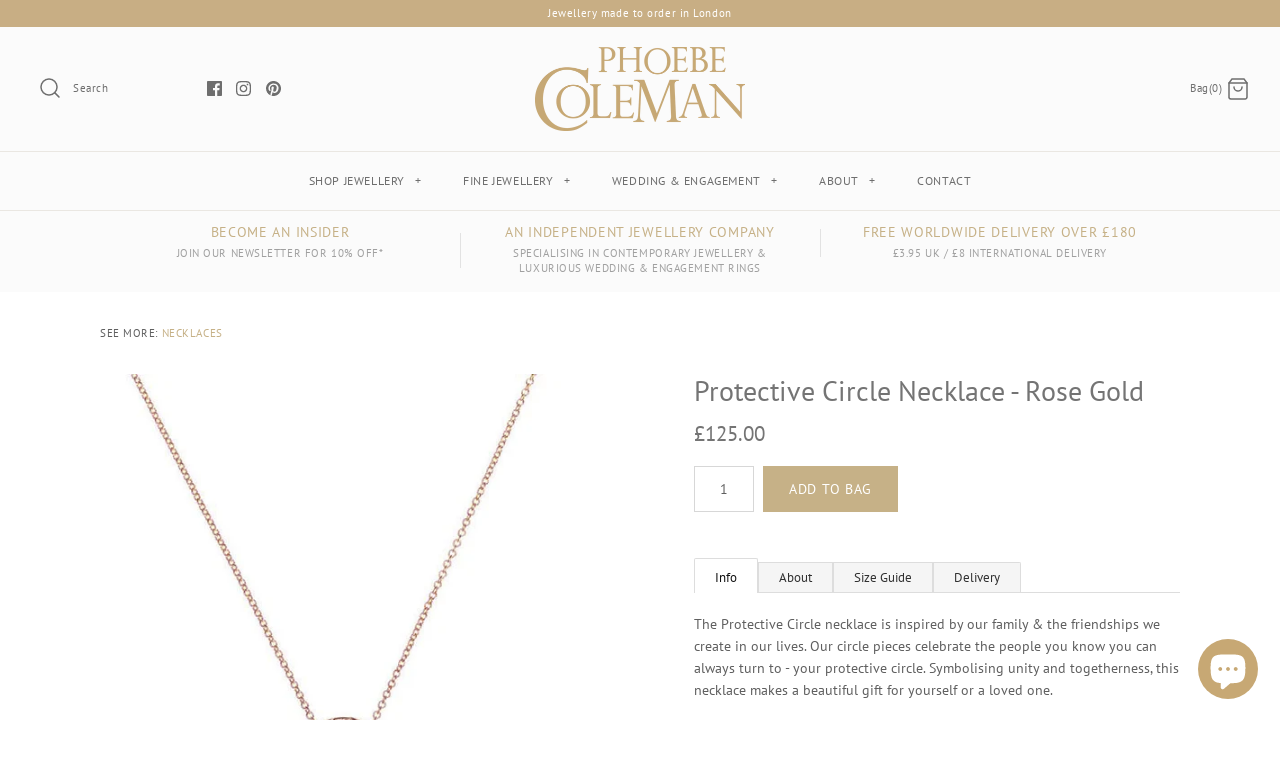

--- FILE ---
content_type: text/html; charset=utf-8
request_url: https://phoebecoleman.com/products/protective-circle-necklace-rose-gold
body_size: 23158
content:
<!DOCTYPE html>
<html class="no-js" lang="en">
<head>


  
  
  
  
  
  <meta name="p:domain_verify" content="5da0d383bb3dbd627c70ded32946a48c"/>
  
  <meta name="google-site-verification" content="irVhZae_atmJZugpoFIE24OE_TQc2L2TcipGTIigRn0" />
  
  <!-- Symmetry 4.4.3 -->
  <meta charset="UTF-8">
  <meta http-equiv="X-UA-Compatible" content="IE=edge,chrome=1">
  <meta name="viewport" content="width=device-width,initial-scale=1.0" />
  <meta name="theme-color" content="#c6b187">

  
  <link rel="shortcut icon" href="//phoebecoleman.com/cdn/shop/files/gold-logo-thick-32px.png?v=1613168950" type="image/png" />
  

  <title>
    Protective Circle Necklace - Rose Gold | Phoebe Coleman
  </title>
  
  <meta name="description" content="Shop our Protective Circle necklace, inspired by our family &amp; the friendships we create in our lives. Featuring an open circle made from our signature sparkling diamond cut texture and a delicate &amp; feminine chain. A beautiful meaningful gift! Made from 18 carat rose gold vermeil." />
  
  <link rel="canonical" href="https://phoebecoleman.com/products/protective-circle-necklace-rose-gold" />

  




<meta property="og:site_name" content="Phoebe Coleman">
<meta property="og:url" content="https://phoebecoleman.com/products/protective-circle-necklace-rose-gold">
<meta property="og:title" content="Protective Circle Necklace - Rose Gold">
<meta property="og:type" content="product">
<meta property="og:description" content="Shop our Protective Circle necklace, inspired by our family &amp; the friendships we create in our lives. Featuring an open circle made from our signature sparkling diamond cut texture and a delicate &amp; feminine chain. A beautiful meaningful gift! Made from 18 carat rose gold vermeil.">

  <meta property="og:price:amount" content="125.00">
  <meta property="og:price:currency" content="GBP">

<meta property="og:image" content="http://phoebecoleman.com/cdn/shop/products/braveheart-protective-circle-necklace-gold_grande_cb153f97-3411-4cc9-a3e2-61385fa68627_1200x1200.jpg?v=1497000491"><meta property="og:image" content="http://phoebecoleman.com/cdn/shop/products/braveheart-protective-circle-necklace-gold_grande_2ce90523-add1-4e74-be97-87d0dff5dbfb_1200x1200.jpg?v=1497000491">
<meta property="og:image:secure_url" content="https://phoebecoleman.com/cdn/shop/products/braveheart-protective-circle-necklace-gold_grande_cb153f97-3411-4cc9-a3e2-61385fa68627_1200x1200.jpg?v=1497000491"><meta property="og:image:secure_url" content="https://phoebecoleman.com/cdn/shop/products/braveheart-protective-circle-necklace-gold_grande_2ce90523-add1-4e74-be97-87d0dff5dbfb_1200x1200.jpg?v=1497000491">


<meta name="twitter:card" content="summary_large_image">
<meta name="twitter:title" content="Protective Circle Necklace - Rose Gold">
<meta name="twitter:description" content="Shop our Protective Circle necklace, inspired by our family &amp; the friendships we create in our lives. Featuring an open circle made from our signature sparkling diamond cut texture and a delicate &amp; feminine chain. A beautiful meaningful gift! Made from 18 carat rose gold vermeil.">


  <link href="//phoebecoleman.com/cdn/shop/t/46/assets/styles.scss.css?v=56014502206558588371755811197" rel="stylesheet" type="text/css" media="all" />

  <script src="https://code.jquery.com/jquery-3.3.1.min.js" type="text/javascript"></script>

  

  <script>window.performance && window.performance.mark && window.performance.mark('shopify.content_for_header.start');</script><meta id="shopify-digital-wallet" name="shopify-digital-wallet" content="/6325245/digital_wallets/dialog">
<meta name="shopify-checkout-api-token" content="ec3f295a1d42b593fc60771dc42104b2">
<meta id="in-context-paypal-metadata" data-shop-id="6325245" data-venmo-supported="false" data-environment="production" data-locale="en_US" data-paypal-v4="true" data-currency="GBP">
<link rel="alternate" type="application/json+oembed" href="https://phoebecoleman.com/products/protective-circle-necklace-rose-gold.oembed">
<script async="async" src="/checkouts/internal/preloads.js?locale=en-GB"></script>
<link rel="preconnect" href="https://shop.app" crossorigin="anonymous">
<script async="async" src="https://shop.app/checkouts/internal/preloads.js?locale=en-GB&shop_id=6325245" crossorigin="anonymous"></script>
<script id="apple-pay-shop-capabilities" type="application/json">{"shopId":6325245,"countryCode":"GB","currencyCode":"GBP","merchantCapabilities":["supports3DS"],"merchantId":"gid:\/\/shopify\/Shop\/6325245","merchantName":"Phoebe Coleman","requiredBillingContactFields":["postalAddress","email","phone"],"requiredShippingContactFields":["postalAddress","email","phone"],"shippingType":"shipping","supportedNetworks":["visa","maestro","masterCard","amex","discover","elo"],"total":{"type":"pending","label":"Phoebe Coleman","amount":"1.00"},"shopifyPaymentsEnabled":true,"supportsSubscriptions":true}</script>
<script id="shopify-features" type="application/json">{"accessToken":"ec3f295a1d42b593fc60771dc42104b2","betas":["rich-media-storefront-analytics"],"domain":"phoebecoleman.com","predictiveSearch":true,"shopId":6325245,"locale":"en"}</script>
<script>var Shopify = Shopify || {};
Shopify.shop = "phoebe-coleman.myshopify.com";
Shopify.locale = "en";
Shopify.currency = {"active":"GBP","rate":"1.0"};
Shopify.country = "GB";
Shopify.theme = {"name":"2022 Theme Layout","id":129700430048,"schema_name":"Symmetry","schema_version":"4.4.3","theme_store_id":568,"role":"main"};
Shopify.theme.handle = "null";
Shopify.theme.style = {"id":null,"handle":null};
Shopify.cdnHost = "phoebecoleman.com/cdn";
Shopify.routes = Shopify.routes || {};
Shopify.routes.root = "/";</script>
<script type="module">!function(o){(o.Shopify=o.Shopify||{}).modules=!0}(window);</script>
<script>!function(o){function n(){var o=[];function n(){o.push(Array.prototype.slice.apply(arguments))}return n.q=o,n}var t=o.Shopify=o.Shopify||{};t.loadFeatures=n(),t.autoloadFeatures=n()}(window);</script>
<script>
  window.ShopifyPay = window.ShopifyPay || {};
  window.ShopifyPay.apiHost = "shop.app\/pay";
  window.ShopifyPay.redirectState = null;
</script>
<script id="shop-js-analytics" type="application/json">{"pageType":"product"}</script>
<script defer="defer" async type="module" src="//phoebecoleman.com/cdn/shopifycloud/shop-js/modules/v2/client.init-shop-cart-sync_C5BV16lS.en.esm.js"></script>
<script defer="defer" async type="module" src="//phoebecoleman.com/cdn/shopifycloud/shop-js/modules/v2/chunk.common_CygWptCX.esm.js"></script>
<script type="module">
  await import("//phoebecoleman.com/cdn/shopifycloud/shop-js/modules/v2/client.init-shop-cart-sync_C5BV16lS.en.esm.js");
await import("//phoebecoleman.com/cdn/shopifycloud/shop-js/modules/v2/chunk.common_CygWptCX.esm.js");

  window.Shopify.SignInWithShop?.initShopCartSync?.({"fedCMEnabled":true,"windoidEnabled":true});

</script>
<script>
  window.Shopify = window.Shopify || {};
  if (!window.Shopify.featureAssets) window.Shopify.featureAssets = {};
  window.Shopify.featureAssets['shop-js'] = {"shop-cart-sync":["modules/v2/client.shop-cart-sync_ZFArdW7E.en.esm.js","modules/v2/chunk.common_CygWptCX.esm.js"],"init-fed-cm":["modules/v2/client.init-fed-cm_CmiC4vf6.en.esm.js","modules/v2/chunk.common_CygWptCX.esm.js"],"shop-button":["modules/v2/client.shop-button_tlx5R9nI.en.esm.js","modules/v2/chunk.common_CygWptCX.esm.js"],"shop-cash-offers":["modules/v2/client.shop-cash-offers_DOA2yAJr.en.esm.js","modules/v2/chunk.common_CygWptCX.esm.js","modules/v2/chunk.modal_D71HUcav.esm.js"],"init-windoid":["modules/v2/client.init-windoid_sURxWdc1.en.esm.js","modules/v2/chunk.common_CygWptCX.esm.js"],"shop-toast-manager":["modules/v2/client.shop-toast-manager_ClPi3nE9.en.esm.js","modules/v2/chunk.common_CygWptCX.esm.js"],"init-shop-email-lookup-coordinator":["modules/v2/client.init-shop-email-lookup-coordinator_B8hsDcYM.en.esm.js","modules/v2/chunk.common_CygWptCX.esm.js"],"init-shop-cart-sync":["modules/v2/client.init-shop-cart-sync_C5BV16lS.en.esm.js","modules/v2/chunk.common_CygWptCX.esm.js"],"avatar":["modules/v2/client.avatar_BTnouDA3.en.esm.js"],"pay-button":["modules/v2/client.pay-button_FdsNuTd3.en.esm.js","modules/v2/chunk.common_CygWptCX.esm.js"],"init-customer-accounts":["modules/v2/client.init-customer-accounts_DxDtT_ad.en.esm.js","modules/v2/client.shop-login-button_C5VAVYt1.en.esm.js","modules/v2/chunk.common_CygWptCX.esm.js","modules/v2/chunk.modal_D71HUcav.esm.js"],"init-shop-for-new-customer-accounts":["modules/v2/client.init-shop-for-new-customer-accounts_ChsxoAhi.en.esm.js","modules/v2/client.shop-login-button_C5VAVYt1.en.esm.js","modules/v2/chunk.common_CygWptCX.esm.js","modules/v2/chunk.modal_D71HUcav.esm.js"],"shop-login-button":["modules/v2/client.shop-login-button_C5VAVYt1.en.esm.js","modules/v2/chunk.common_CygWptCX.esm.js","modules/v2/chunk.modal_D71HUcav.esm.js"],"init-customer-accounts-sign-up":["modules/v2/client.init-customer-accounts-sign-up_CPSyQ0Tj.en.esm.js","modules/v2/client.shop-login-button_C5VAVYt1.en.esm.js","modules/v2/chunk.common_CygWptCX.esm.js","modules/v2/chunk.modal_D71HUcav.esm.js"],"shop-follow-button":["modules/v2/client.shop-follow-button_Cva4Ekp9.en.esm.js","modules/v2/chunk.common_CygWptCX.esm.js","modules/v2/chunk.modal_D71HUcav.esm.js"],"checkout-modal":["modules/v2/client.checkout-modal_BPM8l0SH.en.esm.js","modules/v2/chunk.common_CygWptCX.esm.js","modules/v2/chunk.modal_D71HUcav.esm.js"],"lead-capture":["modules/v2/client.lead-capture_Bi8yE_yS.en.esm.js","modules/v2/chunk.common_CygWptCX.esm.js","modules/v2/chunk.modal_D71HUcav.esm.js"],"shop-login":["modules/v2/client.shop-login_D6lNrXab.en.esm.js","modules/v2/chunk.common_CygWptCX.esm.js","modules/v2/chunk.modal_D71HUcav.esm.js"],"payment-terms":["modules/v2/client.payment-terms_CZxnsJam.en.esm.js","modules/v2/chunk.common_CygWptCX.esm.js","modules/v2/chunk.modal_D71HUcav.esm.js"]};
</script>
<script>(function() {
  var isLoaded = false;
  function asyncLoad() {
    if (isLoaded) return;
    isLoaded = true;
    var urls = ["https:\/\/chimpstatic.com\/mcjs-connected\/js\/users\/e564d7f42a5f0637cc38a3b5c\/9caadcf7f90365fe184e21768.js?shop=phoebe-coleman.myshopify.com","https:\/\/sdks.automizely.com\/conversions\/v1\/conversions.js?app_connection_id=7c9895497d8f4adbbe5f7b7529d62209\u0026mapped_org_id=c46683c5b1f2d70ab28f72b72dbeee56_v1\u0026shop=phoebe-coleman.myshopify.com","https:\/\/instafeed.nfcube.com\/cdn\/332f6a21ef0f54ac699592e4ddbd6f72.js?shop=phoebe-coleman.myshopify.com"];
    for (var i = 0; i < urls.length; i++) {
      var s = document.createElement('script');
      s.type = 'text/javascript';
      s.async = true;
      s.src = urls[i];
      var x = document.getElementsByTagName('script')[0];
      x.parentNode.insertBefore(s, x);
    }
  };
  if(window.attachEvent) {
    window.attachEvent('onload', asyncLoad);
  } else {
    window.addEventListener('load', asyncLoad, false);
  }
})();</script>
<script id="__st">var __st={"a":6325245,"offset":0,"reqid":"87d3ba5e-2043-4bab-b193-aa47f02b08c6-1768679410","pageurl":"phoebecoleman.com\/products\/protective-circle-necklace-rose-gold","u":"97022a206659","p":"product","rtyp":"product","rid":8052710659};</script>
<script>window.ShopifyPaypalV4VisibilityTracking = true;</script>
<script id="captcha-bootstrap">!function(){'use strict';const t='contact',e='account',n='new_comment',o=[[t,t],['blogs',n],['comments',n],[t,'customer']],c=[[e,'customer_login'],[e,'guest_login'],[e,'recover_customer_password'],[e,'create_customer']],r=t=>t.map((([t,e])=>`form[action*='/${t}']:not([data-nocaptcha='true']) input[name='form_type'][value='${e}']`)).join(','),a=t=>()=>t?[...document.querySelectorAll(t)].map((t=>t.form)):[];function s(){const t=[...o],e=r(t);return a(e)}const i='password',u='form_key',d=['recaptcha-v3-token','g-recaptcha-response','h-captcha-response',i],f=()=>{try{return window.sessionStorage}catch{return}},m='__shopify_v',_=t=>t.elements[u];function p(t,e,n=!1){try{const o=window.sessionStorage,c=JSON.parse(o.getItem(e)),{data:r}=function(t){const{data:e,action:n}=t;return t[m]||n?{data:e,action:n}:{data:t,action:n}}(c);for(const[e,n]of Object.entries(r))t.elements[e]&&(t.elements[e].value=n);n&&o.removeItem(e)}catch(o){console.error('form repopulation failed',{error:o})}}const l='form_type',E='cptcha';function T(t){t.dataset[E]=!0}const w=window,h=w.document,L='Shopify',v='ce_forms',y='captcha';let A=!1;((t,e)=>{const n=(g='f06e6c50-85a8-45c8-87d0-21a2b65856fe',I='https://cdn.shopify.com/shopifycloud/storefront-forms-hcaptcha/ce_storefront_forms_captcha_hcaptcha.v1.5.2.iife.js',D={infoText:'Protected by hCaptcha',privacyText:'Privacy',termsText:'Terms'},(t,e,n)=>{const o=w[L][v],c=o.bindForm;if(c)return c(t,g,e,D).then(n);var r;o.q.push([[t,g,e,D],n]),r=I,A||(h.body.append(Object.assign(h.createElement('script'),{id:'captcha-provider',async:!0,src:r})),A=!0)});var g,I,D;w[L]=w[L]||{},w[L][v]=w[L][v]||{},w[L][v].q=[],w[L][y]=w[L][y]||{},w[L][y].protect=function(t,e){n(t,void 0,e),T(t)},Object.freeze(w[L][y]),function(t,e,n,w,h,L){const[v,y,A,g]=function(t,e,n){const i=e?o:[],u=t?c:[],d=[...i,...u],f=r(d),m=r(i),_=r(d.filter((([t,e])=>n.includes(e))));return[a(f),a(m),a(_),s()]}(w,h,L),I=t=>{const e=t.target;return e instanceof HTMLFormElement?e:e&&e.form},D=t=>v().includes(t);t.addEventListener('submit',(t=>{const e=I(t);if(!e)return;const n=D(e)&&!e.dataset.hcaptchaBound&&!e.dataset.recaptchaBound,o=_(e),c=g().includes(e)&&(!o||!o.value);(n||c)&&t.preventDefault(),c&&!n&&(function(t){try{if(!f())return;!function(t){const e=f();if(!e)return;const n=_(t);if(!n)return;const o=n.value;o&&e.removeItem(o)}(t);const e=Array.from(Array(32),(()=>Math.random().toString(36)[2])).join('');!function(t,e){_(t)||t.append(Object.assign(document.createElement('input'),{type:'hidden',name:u})),t.elements[u].value=e}(t,e),function(t,e){const n=f();if(!n)return;const o=[...t.querySelectorAll(`input[type='${i}']`)].map((({name:t})=>t)),c=[...d,...o],r={};for(const[a,s]of new FormData(t).entries())c.includes(a)||(r[a]=s);n.setItem(e,JSON.stringify({[m]:1,action:t.action,data:r}))}(t,e)}catch(e){console.error('failed to persist form',e)}}(e),e.submit())}));const S=(t,e)=>{t&&!t.dataset[E]&&(n(t,e.some((e=>e===t))),T(t))};for(const o of['focusin','change'])t.addEventListener(o,(t=>{const e=I(t);D(e)&&S(e,y())}));const B=e.get('form_key'),M=e.get(l),P=B&&M;t.addEventListener('DOMContentLoaded',(()=>{const t=y();if(P)for(const e of t)e.elements[l].value===M&&p(e,B);[...new Set([...A(),...v().filter((t=>'true'===t.dataset.shopifyCaptcha))])].forEach((e=>S(e,t)))}))}(h,new URLSearchParams(w.location.search),n,t,e,['guest_login'])})(!0,!0)}();</script>
<script integrity="sha256-4kQ18oKyAcykRKYeNunJcIwy7WH5gtpwJnB7kiuLZ1E=" data-source-attribution="shopify.loadfeatures" defer="defer" src="//phoebecoleman.com/cdn/shopifycloud/storefront/assets/storefront/load_feature-a0a9edcb.js" crossorigin="anonymous"></script>
<script crossorigin="anonymous" defer="defer" src="//phoebecoleman.com/cdn/shopifycloud/storefront/assets/shopify_pay/storefront-65b4c6d7.js?v=20250812"></script>
<script data-source-attribution="shopify.dynamic_checkout.dynamic.init">var Shopify=Shopify||{};Shopify.PaymentButton=Shopify.PaymentButton||{isStorefrontPortableWallets:!0,init:function(){window.Shopify.PaymentButton.init=function(){};var t=document.createElement("script");t.src="https://phoebecoleman.com/cdn/shopifycloud/portable-wallets/latest/portable-wallets.en.js",t.type="module",document.head.appendChild(t)}};
</script>
<script data-source-attribution="shopify.dynamic_checkout.buyer_consent">
  function portableWalletsHideBuyerConsent(e){var t=document.getElementById("shopify-buyer-consent"),n=document.getElementById("shopify-subscription-policy-button");t&&n&&(t.classList.add("hidden"),t.setAttribute("aria-hidden","true"),n.removeEventListener("click",e))}function portableWalletsShowBuyerConsent(e){var t=document.getElementById("shopify-buyer-consent"),n=document.getElementById("shopify-subscription-policy-button");t&&n&&(t.classList.remove("hidden"),t.removeAttribute("aria-hidden"),n.addEventListener("click",e))}window.Shopify?.PaymentButton&&(window.Shopify.PaymentButton.hideBuyerConsent=portableWalletsHideBuyerConsent,window.Shopify.PaymentButton.showBuyerConsent=portableWalletsShowBuyerConsent);
</script>
<script data-source-attribution="shopify.dynamic_checkout.cart.bootstrap">document.addEventListener("DOMContentLoaded",(function(){function t(){return document.querySelector("shopify-accelerated-checkout-cart, shopify-accelerated-checkout")}if(t())Shopify.PaymentButton.init();else{new MutationObserver((function(e,n){t()&&(Shopify.PaymentButton.init(),n.disconnect())})).observe(document.body,{childList:!0,subtree:!0})}}));
</script>
<link id="shopify-accelerated-checkout-styles" rel="stylesheet" media="screen" href="https://phoebecoleman.com/cdn/shopifycloud/portable-wallets/latest/accelerated-checkout-backwards-compat.css" crossorigin="anonymous">
<style id="shopify-accelerated-checkout-cart">
        #shopify-buyer-consent {
  margin-top: 1em;
  display: inline-block;
  width: 100%;
}

#shopify-buyer-consent.hidden {
  display: none;
}

#shopify-subscription-policy-button {
  background: none;
  border: none;
  padding: 0;
  text-decoration: underline;
  font-size: inherit;
  cursor: pointer;
}

#shopify-subscription-policy-button::before {
  box-shadow: none;
}

      </style>

<script>window.performance && window.performance.mark && window.performance.mark('shopify.content_for_header.end');</script>

  <script>
    Shopify.money_format = "\u0026pound;{{amount}}";
    window.theme = window.theme || {};
    theme.jQuery = jQuery;
    theme.money_format = "\u0026pound;{{amount}}";
    theme.money_container = 'span.theme-money';
    document.documentElement.className = document.documentElement.className.replace('no-js', '');
  </script>
  
  <!-- Facebook Pixel Code -->
<script>
  !function(f,b,e,v,n,t,s)
  {if(f.fbq)return;n=f.fbq=function(){n.callMethod?
  n.callMethod.apply(n,arguments):n.queue.push(arguments)};
  if(!f._fbq)f._fbq=n;n.push=n;n.loaded=!0;n.version='2.0';
  n.queue=[];t=b.createElement(e);t.async=!0;
  t.src=v;s=b.getElementsByTagName(e)[0];
  s.parentNode.insertBefore(t,s)}(window, document,'script',
  'https://connect.facebook.net/en_US/fbevents.js');
  fbq('init', '1638263509802688');
  fbq('track', 'PageView');
</script>
<noscript><img height="1" width="1" style="display:none"
  src="https://www.facebook.com/tr?id=1638263509802688&ev=PageView&noscript=1"
/></noscript>
<!-- End Facebook Pixel Code -->

<script>
  fbq('track', 'Purchase');
</script>


  
<script src="https://cdn.shopify.com/extensions/7bc9bb47-adfa-4267-963e-cadee5096caf/inbox-1252/assets/inbox-chat-loader.js" type="text/javascript" defer="defer"></script>
<link href="https://monorail-edge.shopifysvc.com" rel="dns-prefetch">
<script>(function(){if ("sendBeacon" in navigator && "performance" in window) {try {var session_token_from_headers = performance.getEntriesByType('navigation')[0].serverTiming.find(x => x.name == '_s').description;} catch {var session_token_from_headers = undefined;}var session_cookie_matches = document.cookie.match(/_shopify_s=([^;]*)/);var session_token_from_cookie = session_cookie_matches && session_cookie_matches.length === 2 ? session_cookie_matches[1] : "";var session_token = session_token_from_headers || session_token_from_cookie || "";function handle_abandonment_event(e) {var entries = performance.getEntries().filter(function(entry) {return /monorail-edge.shopifysvc.com/.test(entry.name);});if (!window.abandonment_tracked && entries.length === 0) {window.abandonment_tracked = true;var currentMs = Date.now();var navigation_start = performance.timing.navigationStart;var payload = {shop_id: 6325245,url: window.location.href,navigation_start,duration: currentMs - navigation_start,session_token,page_type: "product"};window.navigator.sendBeacon("https://monorail-edge.shopifysvc.com/v1/produce", JSON.stringify({schema_id: "online_store_buyer_site_abandonment/1.1",payload: payload,metadata: {event_created_at_ms: currentMs,event_sent_at_ms: currentMs}}));}}window.addEventListener('pagehide', handle_abandonment_event);}}());</script>
<script id="web-pixels-manager-setup">(function e(e,d,r,n,o){if(void 0===o&&(o={}),!Boolean(null===(a=null===(i=window.Shopify)||void 0===i?void 0:i.analytics)||void 0===a?void 0:a.replayQueue)){var i,a;window.Shopify=window.Shopify||{};var t=window.Shopify;t.analytics=t.analytics||{};var s=t.analytics;s.replayQueue=[],s.publish=function(e,d,r){return s.replayQueue.push([e,d,r]),!0};try{self.performance.mark("wpm:start")}catch(e){}var l=function(){var e={modern:/Edge?\/(1{2}[4-9]|1[2-9]\d|[2-9]\d{2}|\d{4,})\.\d+(\.\d+|)|Firefox\/(1{2}[4-9]|1[2-9]\d|[2-9]\d{2}|\d{4,})\.\d+(\.\d+|)|Chrom(ium|e)\/(9{2}|\d{3,})\.\d+(\.\d+|)|(Maci|X1{2}).+ Version\/(15\.\d+|(1[6-9]|[2-9]\d|\d{3,})\.\d+)([,.]\d+|)( \(\w+\)|)( Mobile\/\w+|) Safari\/|Chrome.+OPR\/(9{2}|\d{3,})\.\d+\.\d+|(CPU[ +]OS|iPhone[ +]OS|CPU[ +]iPhone|CPU IPhone OS|CPU iPad OS)[ +]+(15[._]\d+|(1[6-9]|[2-9]\d|\d{3,})[._]\d+)([._]\d+|)|Android:?[ /-](13[3-9]|1[4-9]\d|[2-9]\d{2}|\d{4,})(\.\d+|)(\.\d+|)|Android.+Firefox\/(13[5-9]|1[4-9]\d|[2-9]\d{2}|\d{4,})\.\d+(\.\d+|)|Android.+Chrom(ium|e)\/(13[3-9]|1[4-9]\d|[2-9]\d{2}|\d{4,})\.\d+(\.\d+|)|SamsungBrowser\/([2-9]\d|\d{3,})\.\d+/,legacy:/Edge?\/(1[6-9]|[2-9]\d|\d{3,})\.\d+(\.\d+|)|Firefox\/(5[4-9]|[6-9]\d|\d{3,})\.\d+(\.\d+|)|Chrom(ium|e)\/(5[1-9]|[6-9]\d|\d{3,})\.\d+(\.\d+|)([\d.]+$|.*Safari\/(?![\d.]+ Edge\/[\d.]+$))|(Maci|X1{2}).+ Version\/(10\.\d+|(1[1-9]|[2-9]\d|\d{3,})\.\d+)([,.]\d+|)( \(\w+\)|)( Mobile\/\w+|) Safari\/|Chrome.+OPR\/(3[89]|[4-9]\d|\d{3,})\.\d+\.\d+|(CPU[ +]OS|iPhone[ +]OS|CPU[ +]iPhone|CPU IPhone OS|CPU iPad OS)[ +]+(10[._]\d+|(1[1-9]|[2-9]\d|\d{3,})[._]\d+)([._]\d+|)|Android:?[ /-](13[3-9]|1[4-9]\d|[2-9]\d{2}|\d{4,})(\.\d+|)(\.\d+|)|Mobile Safari.+OPR\/([89]\d|\d{3,})\.\d+\.\d+|Android.+Firefox\/(13[5-9]|1[4-9]\d|[2-9]\d{2}|\d{4,})\.\d+(\.\d+|)|Android.+Chrom(ium|e)\/(13[3-9]|1[4-9]\d|[2-9]\d{2}|\d{4,})\.\d+(\.\d+|)|Android.+(UC? ?Browser|UCWEB|U3)[ /]?(15\.([5-9]|\d{2,})|(1[6-9]|[2-9]\d|\d{3,})\.\d+)\.\d+|SamsungBrowser\/(5\.\d+|([6-9]|\d{2,})\.\d+)|Android.+MQ{2}Browser\/(14(\.(9|\d{2,})|)|(1[5-9]|[2-9]\d|\d{3,})(\.\d+|))(\.\d+|)|K[Aa][Ii]OS\/(3\.\d+|([4-9]|\d{2,})\.\d+)(\.\d+|)/},d=e.modern,r=e.legacy,n=navigator.userAgent;return n.match(d)?"modern":n.match(r)?"legacy":"unknown"}(),u="modern"===l?"modern":"legacy",c=(null!=n?n:{modern:"",legacy:""})[u],f=function(e){return[e.baseUrl,"/wpm","/b",e.hashVersion,"modern"===e.buildTarget?"m":"l",".js"].join("")}({baseUrl:d,hashVersion:r,buildTarget:u}),m=function(e){var d=e.version,r=e.bundleTarget,n=e.surface,o=e.pageUrl,i=e.monorailEndpoint;return{emit:function(e){var a=e.status,t=e.errorMsg,s=(new Date).getTime(),l=JSON.stringify({metadata:{event_sent_at_ms:s},events:[{schema_id:"web_pixels_manager_load/3.1",payload:{version:d,bundle_target:r,page_url:o,status:a,surface:n,error_msg:t},metadata:{event_created_at_ms:s}}]});if(!i)return console&&console.warn&&console.warn("[Web Pixels Manager] No Monorail endpoint provided, skipping logging."),!1;try{return self.navigator.sendBeacon.bind(self.navigator)(i,l)}catch(e){}var u=new XMLHttpRequest;try{return u.open("POST",i,!0),u.setRequestHeader("Content-Type","text/plain"),u.send(l),!0}catch(e){return console&&console.warn&&console.warn("[Web Pixels Manager] Got an unhandled error while logging to Monorail."),!1}}}}({version:r,bundleTarget:l,surface:e.surface,pageUrl:self.location.href,monorailEndpoint:e.monorailEndpoint});try{o.browserTarget=l,function(e){var d=e.src,r=e.async,n=void 0===r||r,o=e.onload,i=e.onerror,a=e.sri,t=e.scriptDataAttributes,s=void 0===t?{}:t,l=document.createElement("script"),u=document.querySelector("head"),c=document.querySelector("body");if(l.async=n,l.src=d,a&&(l.integrity=a,l.crossOrigin="anonymous"),s)for(var f in s)if(Object.prototype.hasOwnProperty.call(s,f))try{l.dataset[f]=s[f]}catch(e){}if(o&&l.addEventListener("load",o),i&&l.addEventListener("error",i),u)u.appendChild(l);else{if(!c)throw new Error("Did not find a head or body element to append the script");c.appendChild(l)}}({src:f,async:!0,onload:function(){if(!function(){var e,d;return Boolean(null===(d=null===(e=window.Shopify)||void 0===e?void 0:e.analytics)||void 0===d?void 0:d.initialized)}()){var d=window.webPixelsManager.init(e)||void 0;if(d){var r=window.Shopify.analytics;r.replayQueue.forEach((function(e){var r=e[0],n=e[1],o=e[2];d.publishCustomEvent(r,n,o)})),r.replayQueue=[],r.publish=d.publishCustomEvent,r.visitor=d.visitor,r.initialized=!0}}},onerror:function(){return m.emit({status:"failed",errorMsg:"".concat(f," has failed to load")})},sri:function(e){var d=/^sha384-[A-Za-z0-9+/=]+$/;return"string"==typeof e&&d.test(e)}(c)?c:"",scriptDataAttributes:o}),m.emit({status:"loading"})}catch(e){m.emit({status:"failed",errorMsg:(null==e?void 0:e.message)||"Unknown error"})}}})({shopId: 6325245,storefrontBaseUrl: "https://phoebecoleman.com",extensionsBaseUrl: "https://extensions.shopifycdn.com/cdn/shopifycloud/web-pixels-manager",monorailEndpoint: "https://monorail-edge.shopifysvc.com/unstable/produce_batch",surface: "storefront-renderer",enabledBetaFlags: ["2dca8a86"],webPixelsConfigList: [{"id":"1834058103","configuration":"{\"hashed_organization_id\":\"c46683c5b1f2d70ab28f72b72dbeee56_v1\",\"app_key\":\"phoebe-coleman\",\"allow_collect_personal_data\":\"true\"}","eventPayloadVersion":"v1","runtimeContext":"STRICT","scriptVersion":"6f6660f15c595d517f203f6e1abcb171","type":"APP","apiClientId":2814809,"privacyPurposes":["ANALYTICS","MARKETING","SALE_OF_DATA"],"dataSharingAdjustments":{"protectedCustomerApprovalScopes":["read_customer_address","read_customer_email","read_customer_name","read_customer_personal_data","read_customer_phone"]}},{"id":"70680800","configuration":"{\"tagID\":\"2613449512551\"}","eventPayloadVersion":"v1","runtimeContext":"STRICT","scriptVersion":"18031546ee651571ed29edbe71a3550b","type":"APP","apiClientId":3009811,"privacyPurposes":["ANALYTICS","MARKETING","SALE_OF_DATA"],"dataSharingAdjustments":{"protectedCustomerApprovalScopes":["read_customer_address","read_customer_email","read_customer_name","read_customer_personal_data","read_customer_phone"]}},{"id":"196018551","eventPayloadVersion":"v1","runtimeContext":"LAX","scriptVersion":"1","type":"CUSTOM","privacyPurposes":["ANALYTICS"],"name":"Google Analytics tag (migrated)"},{"id":"shopify-app-pixel","configuration":"{}","eventPayloadVersion":"v1","runtimeContext":"STRICT","scriptVersion":"0450","apiClientId":"shopify-pixel","type":"APP","privacyPurposes":["ANALYTICS","MARKETING"]},{"id":"shopify-custom-pixel","eventPayloadVersion":"v1","runtimeContext":"LAX","scriptVersion":"0450","apiClientId":"shopify-pixel","type":"CUSTOM","privacyPurposes":["ANALYTICS","MARKETING"]}],isMerchantRequest: false,initData: {"shop":{"name":"Phoebe Coleman","paymentSettings":{"currencyCode":"GBP"},"myshopifyDomain":"phoebe-coleman.myshopify.com","countryCode":"GB","storefrontUrl":"https:\/\/phoebecoleman.com"},"customer":null,"cart":null,"checkout":null,"productVariants":[{"price":{"amount":125.0,"currencyCode":"GBP"},"product":{"title":"Protective Circle Necklace - Rose Gold","vendor":"Phoebe Coleman","id":"8052710659","untranslatedTitle":"Protective Circle Necklace - Rose Gold","url":"\/products\/protective-circle-necklace-rose-gold","type":"Necklaces"},"id":"26034085443","image":{"src":"\/\/phoebecoleman.com\/cdn\/shop\/products\/braveheart-protective-circle-necklace-gold_grande_cb153f97-3411-4cc9-a3e2-61385fa68627.jpg?v=1497000491"},"sku":"","title":"Default Title","untranslatedTitle":"Default Title"}],"purchasingCompany":null},},"https://phoebecoleman.com/cdn","fcfee988w5aeb613cpc8e4bc33m6693e112",{"modern":"","legacy":""},{"shopId":"6325245","storefrontBaseUrl":"https:\/\/phoebecoleman.com","extensionBaseUrl":"https:\/\/extensions.shopifycdn.com\/cdn\/shopifycloud\/web-pixels-manager","surface":"storefront-renderer","enabledBetaFlags":"[\"2dca8a86\"]","isMerchantRequest":"false","hashVersion":"fcfee988w5aeb613cpc8e4bc33m6693e112","publish":"custom","events":"[[\"page_viewed\",{}],[\"product_viewed\",{\"productVariant\":{\"price\":{\"amount\":125.0,\"currencyCode\":\"GBP\"},\"product\":{\"title\":\"Protective Circle Necklace - Rose Gold\",\"vendor\":\"Phoebe Coleman\",\"id\":\"8052710659\",\"untranslatedTitle\":\"Protective Circle Necklace - Rose Gold\",\"url\":\"\/products\/protective-circle-necklace-rose-gold\",\"type\":\"Necklaces\"},\"id\":\"26034085443\",\"image\":{\"src\":\"\/\/phoebecoleman.com\/cdn\/shop\/products\/braveheart-protective-circle-necklace-gold_grande_cb153f97-3411-4cc9-a3e2-61385fa68627.jpg?v=1497000491\"},\"sku\":\"\",\"title\":\"Default Title\",\"untranslatedTitle\":\"Default Title\"}}]]"});</script><script>
  window.ShopifyAnalytics = window.ShopifyAnalytics || {};
  window.ShopifyAnalytics.meta = window.ShopifyAnalytics.meta || {};
  window.ShopifyAnalytics.meta.currency = 'GBP';
  var meta = {"product":{"id":8052710659,"gid":"gid:\/\/shopify\/Product\/8052710659","vendor":"Phoebe Coleman","type":"Necklaces","handle":"protective-circle-necklace-rose-gold","variants":[{"id":26034085443,"price":12500,"name":"Protective Circle Necklace - Rose Gold","public_title":null,"sku":""}],"remote":false},"page":{"pageType":"product","resourceType":"product","resourceId":8052710659,"requestId":"87d3ba5e-2043-4bab-b193-aa47f02b08c6-1768679410"}};
  for (var attr in meta) {
    window.ShopifyAnalytics.meta[attr] = meta[attr];
  }
</script>
<script class="analytics">
  (function () {
    var customDocumentWrite = function(content) {
      var jquery = null;

      if (window.jQuery) {
        jquery = window.jQuery;
      } else if (window.Checkout && window.Checkout.$) {
        jquery = window.Checkout.$;
      }

      if (jquery) {
        jquery('body').append(content);
      }
    };

    var hasLoggedConversion = function(token) {
      if (token) {
        return document.cookie.indexOf('loggedConversion=' + token) !== -1;
      }
      return false;
    }

    var setCookieIfConversion = function(token) {
      if (token) {
        var twoMonthsFromNow = new Date(Date.now());
        twoMonthsFromNow.setMonth(twoMonthsFromNow.getMonth() + 2);

        document.cookie = 'loggedConversion=' + token + '; expires=' + twoMonthsFromNow;
      }
    }

    var trekkie = window.ShopifyAnalytics.lib = window.trekkie = window.trekkie || [];
    if (trekkie.integrations) {
      return;
    }
    trekkie.methods = [
      'identify',
      'page',
      'ready',
      'track',
      'trackForm',
      'trackLink'
    ];
    trekkie.factory = function(method) {
      return function() {
        var args = Array.prototype.slice.call(arguments);
        args.unshift(method);
        trekkie.push(args);
        return trekkie;
      };
    };
    for (var i = 0; i < trekkie.methods.length; i++) {
      var key = trekkie.methods[i];
      trekkie[key] = trekkie.factory(key);
    }
    trekkie.load = function(config) {
      trekkie.config = config || {};
      trekkie.config.initialDocumentCookie = document.cookie;
      var first = document.getElementsByTagName('script')[0];
      var script = document.createElement('script');
      script.type = 'text/javascript';
      script.onerror = function(e) {
        var scriptFallback = document.createElement('script');
        scriptFallback.type = 'text/javascript';
        scriptFallback.onerror = function(error) {
                var Monorail = {
      produce: function produce(monorailDomain, schemaId, payload) {
        var currentMs = new Date().getTime();
        var event = {
          schema_id: schemaId,
          payload: payload,
          metadata: {
            event_created_at_ms: currentMs,
            event_sent_at_ms: currentMs
          }
        };
        return Monorail.sendRequest("https://" + monorailDomain + "/v1/produce", JSON.stringify(event));
      },
      sendRequest: function sendRequest(endpointUrl, payload) {
        // Try the sendBeacon API
        if (window && window.navigator && typeof window.navigator.sendBeacon === 'function' && typeof window.Blob === 'function' && !Monorail.isIos12()) {
          var blobData = new window.Blob([payload], {
            type: 'text/plain'
          });

          if (window.navigator.sendBeacon(endpointUrl, blobData)) {
            return true;
          } // sendBeacon was not successful

        } // XHR beacon

        var xhr = new XMLHttpRequest();

        try {
          xhr.open('POST', endpointUrl);
          xhr.setRequestHeader('Content-Type', 'text/plain');
          xhr.send(payload);
        } catch (e) {
          console.log(e);
        }

        return false;
      },
      isIos12: function isIos12() {
        return window.navigator.userAgent.lastIndexOf('iPhone; CPU iPhone OS 12_') !== -1 || window.navigator.userAgent.lastIndexOf('iPad; CPU OS 12_') !== -1;
      }
    };
    Monorail.produce('monorail-edge.shopifysvc.com',
      'trekkie_storefront_load_errors/1.1',
      {shop_id: 6325245,
      theme_id: 129700430048,
      app_name: "storefront",
      context_url: window.location.href,
      source_url: "//phoebecoleman.com/cdn/s/trekkie.storefront.cd680fe47e6c39ca5d5df5f0a32d569bc48c0f27.min.js"});

        };
        scriptFallback.async = true;
        scriptFallback.src = '//phoebecoleman.com/cdn/s/trekkie.storefront.cd680fe47e6c39ca5d5df5f0a32d569bc48c0f27.min.js';
        first.parentNode.insertBefore(scriptFallback, first);
      };
      script.async = true;
      script.src = '//phoebecoleman.com/cdn/s/trekkie.storefront.cd680fe47e6c39ca5d5df5f0a32d569bc48c0f27.min.js';
      first.parentNode.insertBefore(script, first);
    };
    trekkie.load(
      {"Trekkie":{"appName":"storefront","development":false,"defaultAttributes":{"shopId":6325245,"isMerchantRequest":null,"themeId":129700430048,"themeCityHash":"15754734563379386562","contentLanguage":"en","currency":"GBP","eventMetadataId":"3b5d8f46-c8f4-4f7e-bac4-0fc43ce15c6c"},"isServerSideCookieWritingEnabled":true,"monorailRegion":"shop_domain","enabledBetaFlags":["65f19447"]},"Session Attribution":{},"S2S":{"facebookCapiEnabled":false,"source":"trekkie-storefront-renderer","apiClientId":580111}}
    );

    var loaded = false;
    trekkie.ready(function() {
      if (loaded) return;
      loaded = true;

      window.ShopifyAnalytics.lib = window.trekkie;

      var originalDocumentWrite = document.write;
      document.write = customDocumentWrite;
      try { window.ShopifyAnalytics.merchantGoogleAnalytics.call(this); } catch(error) {};
      document.write = originalDocumentWrite;

      window.ShopifyAnalytics.lib.page(null,{"pageType":"product","resourceType":"product","resourceId":8052710659,"requestId":"87d3ba5e-2043-4bab-b193-aa47f02b08c6-1768679410","shopifyEmitted":true});

      var match = window.location.pathname.match(/checkouts\/(.+)\/(thank_you|post_purchase)/)
      var token = match? match[1]: undefined;
      if (!hasLoggedConversion(token)) {
        setCookieIfConversion(token);
        window.ShopifyAnalytics.lib.track("Viewed Product",{"currency":"GBP","variantId":26034085443,"productId":8052710659,"productGid":"gid:\/\/shopify\/Product\/8052710659","name":"Protective Circle Necklace - Rose Gold","price":"125.00","sku":"","brand":"Phoebe Coleman","variant":null,"category":"Necklaces","nonInteraction":true,"remote":false},undefined,undefined,{"shopifyEmitted":true});
      window.ShopifyAnalytics.lib.track("monorail:\/\/trekkie_storefront_viewed_product\/1.1",{"currency":"GBP","variantId":26034085443,"productId":8052710659,"productGid":"gid:\/\/shopify\/Product\/8052710659","name":"Protective Circle Necklace - Rose Gold","price":"125.00","sku":"","brand":"Phoebe Coleman","variant":null,"category":"Necklaces","nonInteraction":true,"remote":false,"referer":"https:\/\/phoebecoleman.com\/products\/protective-circle-necklace-rose-gold"});
      }
    });


        var eventsListenerScript = document.createElement('script');
        eventsListenerScript.async = true;
        eventsListenerScript.src = "//phoebecoleman.com/cdn/shopifycloud/storefront/assets/shop_events_listener-3da45d37.js";
        document.getElementsByTagName('head')[0].appendChild(eventsListenerScript);

})();</script>
  <script>
  if (!window.ga || (window.ga && typeof window.ga !== 'function')) {
    window.ga = function ga() {
      (window.ga.q = window.ga.q || []).push(arguments);
      if (window.Shopify && window.Shopify.analytics && typeof window.Shopify.analytics.publish === 'function') {
        window.Shopify.analytics.publish("ga_stub_called", {}, {sendTo: "google_osp_migration"});
      }
      console.error("Shopify's Google Analytics stub called with:", Array.from(arguments), "\nSee https://help.shopify.com/manual/promoting-marketing/pixels/pixel-migration#google for more information.");
    };
    if (window.Shopify && window.Shopify.analytics && typeof window.Shopify.analytics.publish === 'function') {
      window.Shopify.analytics.publish("ga_stub_initialized", {}, {sendTo: "google_osp_migration"});
    }
  }
</script>
<script
  defer
  src="https://phoebecoleman.com/cdn/shopifycloud/perf-kit/shopify-perf-kit-3.0.4.min.js"
  data-application="storefront-renderer"
  data-shop-id="6325245"
  data-render-region="gcp-us-east1"
  data-page-type="product"
  data-theme-instance-id="129700430048"
  data-theme-name="Symmetry"
  data-theme-version="4.4.3"
  data-monorail-region="shop_domain"
  data-resource-timing-sampling-rate="10"
  data-shs="true"
  data-shs-beacon="true"
  data-shs-export-with-fetch="true"
  data-shs-logs-sample-rate="1"
  data-shs-beacon-endpoint="https://phoebecoleman.com/api/collect"
></script>
</head>

<body class="template-product">

  <div id="shopify-section-header" class="shopify-section"><style type="text/css">
  .logo img {
    width: 210px;
  }

  #mobile-header .logo img {
    width: 125px;
  }
</style>



<div data-section-type="header">
  
  
    <style type="text/css">
      .announcement {
        background: #c8ae84;
        color: #ffffff;
      }
    </style>
    <div class="announcement">
      <a href="/pages/delivery-returns">
      <div class="announcement__inner">
        Jewellery made to order in London
      </div>
      </a>
    </div>
  
  

  <div id="pageheader">

    

    <div id="mobile-header" class="cf">
      <button class="notabutton mobile-nav-toggle" aria-label="Toggle menu" aria-controls="main-nav">
        <svg xmlns="http://www.w3.org/2000/svg" width="24" height="24" viewBox="0 0 24 24" fill="none" stroke="currentColor" stroke-width="1" stroke-linecap="round" stroke-linejoin="round" class="feather feather-menu"><line x1="3" y1="12" x2="21" y2="12"></line><line x1="3" y1="6" x2="21" y2="6"></line><line x1="3" y1="18" x2="21" y2="18"></line></svg>
      </button>
      
    <div class="logo">
      <a href="/" title="Phoebe Coleman">
        
        
        <img src="//phoebecoleman.com/cdn/shop/files/gold-logo-thick2_420x.png?v=1613155977" alt="" />
        
      </a>
    </div><!-- /#logo -->
    
      <a href="/cart" class="cart-count">
        <span class="beside-svg">(0)</span>
        <svg xmlns="http://www.w3.org/2000/svg" width="24" height="24" viewBox="0 0 24 24" fill="none" stroke="currentColor" stroke-width="1.5" stroke-linecap="round" stroke-linejoin="round" class="feather feather-shopping-bag"><title>Bag</title><path d="M6 2L3 6v14a2 2 0 0 0 2 2h14a2 2 0 0 0 2-2V6l-3-4z"></path><line x1="3" y1="6" x2="21" y2="6"></line><path d="M16 10a4 4 0 0 1-8 0"></path></svg>
      </a>
    </div>

    <div class="logo-area logo-pos- cf">

      <div class="container">
    <div class="logo">
      <a href="/" title="Phoebe Coleman">
        
        
        <img src="//phoebecoleman.com/cdn/shop/files/gold-logo-thick2_420x.png?v=1613155977" alt="" />
        
      </a>
    </div><!-- /#logo -->
    </div>

      <div class="util-area">
        <div class="search-box elegant-input">
          <form class="search-form" action="/search" method="get">
            <svg xmlns="http://www.w3.org/2000/svg" class="feather feather-search" width="24" height="24" viewBox="0 0 24 24" fill="none" stroke="#000000" stroke-width="1.5" stroke-linecap="round" stroke-linejoin="round"><title>Search</title><circle cx="11" cy="11" r="8"></circle><line x1="21" y1="21" x2="16.65" y2="16.65"></line></svg>
            <label class="search-box-label" for="header-search">Search</label>
            <input type="text" id="header-search" name="q" autocomplete="off"/>
            <button class="button" type="submit" aria-label="Submit"><span class="button__icon"><svg xmlns="http://www.w3.org/2000/svg" width="24" height="24" viewBox="0 0 24 24" fill="none" stroke="currentColor" stroke-width="2" stroke-linecap="round" stroke-linejoin="round" class="feather feather-chevron-right"><title>Right</title><polyline points="9 18 15 12 9 6"></polyline></svg></span></button>
            <input type="hidden" name="type" value="product,page" />
          </form>

          
          

<div class="social-links">
  <ul>
    
    
    <li><a title="Facebook" class="facebook" target="_blank" href="https://www.facebook.com/phoebecolemanjewellery/"><svg width="48px" height="48px" viewBox="0 0 48 48" version="1.1" xmlns="http://www.w3.org/2000/svg" xmlns:xlink="http://www.w3.org/1999/xlink">
    <title>Facebook</title>
    <defs></defs>
    <g id="Icons" stroke="none" stroke-width="1" fill="none" fill-rule="evenodd">
        <g id="Black" transform="translate(-325.000000, -295.000000)" fill="#000000">
            <path d="M350.638355,343 L327.649232,343 C326.185673,343 325,341.813592 325,340.350603 L325,297.649211 C325,296.18585 326.185859,295 327.649232,295 L370.350955,295 C371.813955,295 373,296.18585 373,297.649211 L373,340.350603 C373,341.813778 371.813769,343 370.350955,343 L358.119305,343 L358.119305,324.411755 L364.358521,324.411755 L365.292755,317.167586 L358.119305,317.167586 L358.119305,312.542641 C358.119305,310.445287 358.701712,309.01601 361.70929,309.01601 L365.545311,309.014333 L365.545311,302.535091 C364.881886,302.446808 362.604784,302.24957 359.955552,302.24957 C354.424834,302.24957 350.638355,305.625526 350.638355,311.825209 L350.638355,317.167586 L344.383122,317.167586 L344.383122,324.411755 L350.638355,324.411755 L350.638355,343 L350.638355,343 Z" id="Facebook"></path>
        </g>
        <g id="Credit" transform="translate(-1417.000000, -472.000000)"></g>
    </g>
</svg></a></li>
    
    
    
    
    <li><a title="Instagram" class="instagram" target="_blank" href="https://instagram.com/phoebecoleman"><svg width="48px" height="48px" viewBox="0 0 48 48" version="1.1" xmlns="http://www.w3.org/2000/svg" xmlns:xlink="http://www.w3.org/1999/xlink">
    <title>Instagram</title>
    <defs></defs>
    <g id="Icons" stroke="none" stroke-width="1" fill="none" fill-rule="evenodd">
        <g id="Black" transform="translate(-642.000000, -295.000000)" fill="#000000">
            <path d="M666.000048,295 C659.481991,295 658.664686,295.027628 656.104831,295.144427 C653.550311,295.260939 651.805665,295.666687 650.279088,296.260017 C648.700876,296.873258 647.362454,297.693897 646.028128,299.028128 C644.693897,300.362454 643.873258,301.700876 643.260017,303.279088 C642.666687,304.805665 642.260939,306.550311 642.144427,309.104831 C642.027628,311.664686 642,312.481991 642,319.000048 C642,325.518009 642.027628,326.335314 642.144427,328.895169 C642.260939,331.449689 642.666687,333.194335 643.260017,334.720912 C643.873258,336.299124 644.693897,337.637546 646.028128,338.971872 C647.362454,340.306103 648.700876,341.126742 650.279088,341.740079 C651.805665,342.333313 653.550311,342.739061 656.104831,342.855573 C658.664686,342.972372 659.481991,343 666.000048,343 C672.518009,343 673.335314,342.972372 675.895169,342.855573 C678.449689,342.739061 680.194335,342.333313 681.720912,341.740079 C683.299124,341.126742 684.637546,340.306103 685.971872,338.971872 C687.306103,337.637546 688.126742,336.299124 688.740079,334.720912 C689.333313,333.194335 689.739061,331.449689 689.855573,328.895169 C689.972372,326.335314 690,325.518009 690,319.000048 C690,312.481991 689.972372,311.664686 689.855573,309.104831 C689.739061,306.550311 689.333313,304.805665 688.740079,303.279088 C688.126742,301.700876 687.306103,300.362454 685.971872,299.028128 C684.637546,297.693897 683.299124,296.873258 681.720912,296.260017 C680.194335,295.666687 678.449689,295.260939 675.895169,295.144427 C673.335314,295.027628 672.518009,295 666.000048,295 Z M666.000048,299.324317 C672.40826,299.324317 673.167356,299.348801 675.69806,299.464266 C678.038036,299.570966 679.308818,299.961946 680.154513,300.290621 C681.274771,300.725997 682.074262,301.246066 682.91405,302.08595 C683.753934,302.925738 684.274003,303.725229 684.709379,304.845487 C685.038054,305.691182 685.429034,306.961964 685.535734,309.30194 C685.651199,311.832644 685.675683,312.59174 685.675683,319.000048 C685.675683,325.40826 685.651199,326.167356 685.535734,328.69806 C685.429034,331.038036 685.038054,332.308818 684.709379,333.154513 C684.274003,334.274771 683.753934,335.074262 682.91405,335.91405 C682.074262,336.753934 681.274771,337.274003 680.154513,337.709379 C679.308818,338.038054 678.038036,338.429034 675.69806,338.535734 C673.167737,338.651199 672.408736,338.675683 666.000048,338.675683 C659.591264,338.675683 658.832358,338.651199 656.30194,338.535734 C653.961964,338.429034 652.691182,338.038054 651.845487,337.709379 C650.725229,337.274003 649.925738,336.753934 649.08595,335.91405 C648.246161,335.074262 647.725997,334.274771 647.290621,333.154513 C646.961946,332.308818 646.570966,331.038036 646.464266,328.69806 C646.348801,326.167356 646.324317,325.40826 646.324317,319.000048 C646.324317,312.59174 646.348801,311.832644 646.464266,309.30194 C646.570966,306.961964 646.961946,305.691182 647.290621,304.845487 C647.725997,303.725229 648.246066,302.925738 649.08595,302.08595 C649.925738,301.246066 650.725229,300.725997 651.845487,300.290621 C652.691182,299.961946 653.961964,299.570966 656.30194,299.464266 C658.832644,299.348801 659.59174,299.324317 666.000048,299.324317 Z M666.000048,306.675683 C659.193424,306.675683 653.675683,312.193424 653.675683,319.000048 C653.675683,325.806576 659.193424,331.324317 666.000048,331.324317 C672.806576,331.324317 678.324317,325.806576 678.324317,319.000048 C678.324317,312.193424 672.806576,306.675683 666.000048,306.675683 Z M666.000048,327 C661.581701,327 658,323.418299 658,319.000048 C658,314.581701 661.581701,311 666.000048,311 C670.418299,311 674,314.581701 674,319.000048 C674,323.418299 670.418299,327 666.000048,327 Z M681.691284,306.188768 C681.691284,307.779365 680.401829,309.068724 678.811232,309.068724 C677.22073,309.068724 675.931276,307.779365 675.931276,306.188768 C675.931276,304.598171 677.22073,303.308716 678.811232,303.308716 C680.401829,303.308716 681.691284,304.598171 681.691284,306.188768 Z" id="Instagram"></path>
        </g>
        <g id="Credit" transform="translate(-1734.000000, -472.000000)"></g>
    </g>
</svg></a></li>
    
    
    <li><a title="Pinterest" class="pinterest" target="_blank" href="https://uk.pinterest.com/coleman5722/"><svg width="48px" height="48px" viewBox="0 0 48 48" version="1.1" xmlns="http://www.w3.org/2000/svg" xmlns:xlink="http://www.w3.org/1999/xlink">
    <title>Pinterest</title>
    <defs></defs>
    <g id="Icons" stroke="none" stroke-width="1" fill="none" fill-rule="evenodd">
        <g id="Black" transform="translate(-407.000000, -295.000000)" fill="#000000">
            <path d="M431.001411,295 C417.747575,295 407,305.744752 407,319.001411 C407,328.826072 412.910037,337.270594 421.368672,340.982007 C421.300935,339.308344 421.357382,337.293173 421.78356,335.469924 C422.246428,333.522491 424.871229,322.393897 424.871229,322.393897 C424.871229,322.393897 424.106368,320.861351 424.106368,318.59499 C424.106368,315.038808 426.169518,312.38296 428.73505,312.38296 C430.91674,312.38296 431.972306,314.022755 431.972306,315.987123 C431.972306,318.180102 430.572411,321.462515 429.852708,324.502205 C429.251543,327.050803 431.128418,329.125243 433.640325,329.125243 C438.187158,329.125243 441.249427,323.285765 441.249427,316.36532 C441.249427,311.10725 437.707356,307.170048 431.263891,307.170048 C423.985006,307.170048 419.449462,312.59746 419.449462,318.659905 C419.449462,320.754101 420.064738,322.227377 421.029988,323.367613 C421.475922,323.895396 421.535191,324.104251 421.374316,324.708238 C421.261422,325.145705 420.996119,326.21256 420.886047,326.633092 C420.725172,327.239901 420.23408,327.460046 419.686541,327.234256 C416.330746,325.865408 414.769977,322.193509 414.769977,318.064385 C414.769977,311.248368 420.519139,303.069148 431.921503,303.069148 C441.085729,303.069148 447.117128,309.704533 447.117128,316.819721 C447.117128,326.235138 441.884459,333.268478 434.165285,333.268478 C431.577174,333.268478 429.138649,331.868584 428.303228,330.279591 C428.303228,330.279591 426.908979,335.808608 426.615452,336.875463 C426.107426,338.724114 425.111131,340.575587 424.199506,342.014994 C426.358617,342.652849 428.63909,343 431.001411,343 C444.255248,343 455,332.255248 455,319.001411 C455,305.744752 444.255248,295 431.001411,295" id="Pinterest"></path>
        </g>
        <g id="Credit" transform="translate(-1499.000000, -472.000000)"></g>
    </g>
</svg></a></li>
    

    
  </ul>
</div>


          
        </div>

        <div class="utils">
          
            <div class="account-links-inline contains-dropdown">
              
                <div class="login"><a href="/account/login" id="customer_login_link"></a></div>
              
            </div>
          

          

          <div class="cart-summary">
            <a href="/cart" class="cart-count  ">
              <span class="cart-count__text"> Bag(0)</span>
              
                <svg xmlns="http://www.w3.org/2000/svg" width="24" height="24" viewBox="0 0 24 24" fill="none" stroke="currentColor" stroke-width="1.5" stroke-linecap="round" stroke-linejoin="round" class="feather feather-shopping-bag"><title>Bag</title><path d="M6 2L3 6v14a2 2 0 0 0 2 2h14a2 2 0 0 0 2-2V6l-3-4z"></path><line x1="3" y1="6" x2="21" y2="6"></line><path d="M16 10a4 4 0 0 1-8 0"></path></svg>
              
            </a>
          </div>
        </div><!-- /.utils -->
      </div><!-- /.util-area -->

      

    </div><!-- /.logo-area -->
  </div><!-- /#pageheader -->

  
  <div id="main-nav" class="nav-row ">
    <div class="mobile-features">
      <form class="mobile-search" action="/search" method="get">
        <i></i>
        <input type="text" name="q" placeholder="Search"/>
        <button type="submit" class="notabutton"><svg xmlns="http://www.w3.org/2000/svg" class="feather feather-search" width="24" height="24" viewBox="0 0 24 24" fill="none" stroke="#000000" stroke-width="1.5" stroke-linecap="round" stroke-linejoin="round"><title>Search</title><circle cx="11" cy="11" r="8"></circle><line x1="21" y1="21" x2="16.65" y2="16.65"></line></svg></button>
        <input type="hidden" name="type" value="product,page" />
      </form>
    </div>
    <div class="multi-level-nav reveal-on-click" role="navigation" aria-label="Primary navigation">
      <div class="tier-1">
        <ul>
          
          <li class=" contains-children">
            <a href="#" class="has-children" aria-haspopup="true">
              SHOP JEWELLERY
              
              <span class="exp"><span>+</span><svg xmlns="http://www.w3.org/2000/svg" width="24" height="24" viewBox="0 0 24 24" fill="none" stroke="currentColor" stroke-width="2" stroke-linecap="round" stroke-linejoin="round" class="feather feather-chevron-down"><title>Toggle menu</title><polyline points="6 9 12 15 18 9"></polyline></svg></span>
              
            </a>

            
            <ul >
              
              <li class="">
                <a href="/collections/all" class="" >
                  VIEW ALL
                  
                </a>

                
              </li>
              
              <li class="">
                <a href="/collections/bracelets" class="" >
                  BRACELETS
                  
                </a>

                
              </li>
              
              <li class="">
                <a href="/collections/necklaces" class="" >
                  NECKLACES
                  
                </a>

                
              </li>
              
              <li class="">
                <a href="/collections/earrings" class="" >
                  EARRINGS
                  
                </a>

                
              </li>
              
              <li class="">
                <a href="/collections/charms" class="" >
                  CHARMS
                  
                </a>

                
              </li>
              
              <li class="">
                <a href="/collections/stacking-rings" class="" >
                  STACKING RINGS
                  
                </a>

                
              </li>
              
              <li class="">
                <a href="/collections/rings" class="" >
                  RINGS
                  
                </a>

                
              </li>
              
            </ul>
            
          </li>
          
          <li class=" contains-children">
            <a href="/collections/birthstones" class="has-children" aria-haspopup="true">
              FINE JEWELLERY
              
              <span class="exp"><span>+</span><svg xmlns="http://www.w3.org/2000/svg" width="24" height="24" viewBox="0 0 24 24" fill="none" stroke="currentColor" stroke-width="2" stroke-linecap="round" stroke-linejoin="round" class="feather feather-chevron-down"><title>Toggle menu</title><polyline points="6 9 12 15 18 9"></polyline></svg></span>
              
            </a>

            
            <ul >
              
              <li class="">
                <a href="/collections/birthstones" class="" >
                  BIRTHSTONES
                  
                </a>

                
              </li>
              
              <li class="">
                <a href="/collections/9ct-gold-micro-studs" class="" >
                  9CT GOLD MICRO STUDS
                  
                </a>

                
              </li>
              
            </ul>
            
          </li>
          
          <li class=" contains-children">
            <a href="#" class="has-children" aria-haspopup="true">
              WEDDING & ENGAGEMENT
              
              <span class="exp"><span>+</span><svg xmlns="http://www.w3.org/2000/svg" width="24" height="24" viewBox="0 0 24 24" fill="none" stroke="currentColor" stroke-width="2" stroke-linecap="round" stroke-linejoin="round" class="feather feather-chevron-down"><title>Toggle menu</title><polyline points="6 9 12 15 18 9"></polyline></svg></span>
              
            </a>

            
            <ul >
              
              <li class="">
                <a href="/collections/available-now" class="" >
                  AVAILABLE NOW
                  
                </a>

                
              </li>
              
              <li class="">
                <a href="/collections/engagement" class="" >
                  ENGAGEMENT
                  
                </a>

                
              </li>
              
              <li class="">
                <a href="/collections/wedding" class="" >
                  WEDDING
                  
                </a>

                
              </li>
              
              <li class="">
                <a href="/pages/bespoke-jewellery" class="" >
                  BESPOKE
                  
                </a>

                
              </li>
              
            </ul>
            
          </li>
          
          <li class=" contains-children">
            <a href="/pages/phoebes-story" class="has-children" aria-haspopup="true">
              ABOUT
              
              <span class="exp"><span>+</span><svg xmlns="http://www.w3.org/2000/svg" width="24" height="24" viewBox="0 0 24 24" fill="none" stroke="currentColor" stroke-width="2" stroke-linecap="round" stroke-linejoin="round" class="feather feather-chevron-down"><title>Toggle menu</title><polyline points="6 9 12 15 18 9"></polyline></svg></span>
              
            </a>

            
            <ul >
              
              <li class="">
                <a href="/pages/phoebes-story" class="" >
                  Phoebe Coleman
                  
                </a>

                
              </li>
              
              <li class="">
                <a href="/collections/celebrity" class="" >
                  Celebrity
                  
                </a>

                
              </li>
              
            </ul>
            
          </li>
          
          <li class="">
            <a href="/pages/contact" >
              CONTACT
              
            </a>

            
          </li>
          
        </ul>


        
        <div class="mobile-social">

<div class="social-links">
  <ul>
    
    
    <li><a title="Facebook" class="facebook" target="_blank" href="https://www.facebook.com/phoebecolemanjewellery/"><svg width="48px" height="48px" viewBox="0 0 48 48" version="1.1" xmlns="http://www.w3.org/2000/svg" xmlns:xlink="http://www.w3.org/1999/xlink">
    <title>Facebook</title>
    <defs></defs>
    <g id="Icons" stroke="none" stroke-width="1" fill="none" fill-rule="evenodd">
        <g id="Black" transform="translate(-325.000000, -295.000000)" fill="#000000">
            <path d="M350.638355,343 L327.649232,343 C326.185673,343 325,341.813592 325,340.350603 L325,297.649211 C325,296.18585 326.185859,295 327.649232,295 L370.350955,295 C371.813955,295 373,296.18585 373,297.649211 L373,340.350603 C373,341.813778 371.813769,343 370.350955,343 L358.119305,343 L358.119305,324.411755 L364.358521,324.411755 L365.292755,317.167586 L358.119305,317.167586 L358.119305,312.542641 C358.119305,310.445287 358.701712,309.01601 361.70929,309.01601 L365.545311,309.014333 L365.545311,302.535091 C364.881886,302.446808 362.604784,302.24957 359.955552,302.24957 C354.424834,302.24957 350.638355,305.625526 350.638355,311.825209 L350.638355,317.167586 L344.383122,317.167586 L344.383122,324.411755 L350.638355,324.411755 L350.638355,343 L350.638355,343 Z" id="Facebook"></path>
        </g>
        <g id="Credit" transform="translate(-1417.000000, -472.000000)"></g>
    </g>
</svg></a></li>
    
    
    
    
    <li><a title="Instagram" class="instagram" target="_blank" href="https://instagram.com/phoebecoleman"><svg width="48px" height="48px" viewBox="0 0 48 48" version="1.1" xmlns="http://www.w3.org/2000/svg" xmlns:xlink="http://www.w3.org/1999/xlink">
    <title>Instagram</title>
    <defs></defs>
    <g id="Icons" stroke="none" stroke-width="1" fill="none" fill-rule="evenodd">
        <g id="Black" transform="translate(-642.000000, -295.000000)" fill="#000000">
            <path d="M666.000048,295 C659.481991,295 658.664686,295.027628 656.104831,295.144427 C653.550311,295.260939 651.805665,295.666687 650.279088,296.260017 C648.700876,296.873258 647.362454,297.693897 646.028128,299.028128 C644.693897,300.362454 643.873258,301.700876 643.260017,303.279088 C642.666687,304.805665 642.260939,306.550311 642.144427,309.104831 C642.027628,311.664686 642,312.481991 642,319.000048 C642,325.518009 642.027628,326.335314 642.144427,328.895169 C642.260939,331.449689 642.666687,333.194335 643.260017,334.720912 C643.873258,336.299124 644.693897,337.637546 646.028128,338.971872 C647.362454,340.306103 648.700876,341.126742 650.279088,341.740079 C651.805665,342.333313 653.550311,342.739061 656.104831,342.855573 C658.664686,342.972372 659.481991,343 666.000048,343 C672.518009,343 673.335314,342.972372 675.895169,342.855573 C678.449689,342.739061 680.194335,342.333313 681.720912,341.740079 C683.299124,341.126742 684.637546,340.306103 685.971872,338.971872 C687.306103,337.637546 688.126742,336.299124 688.740079,334.720912 C689.333313,333.194335 689.739061,331.449689 689.855573,328.895169 C689.972372,326.335314 690,325.518009 690,319.000048 C690,312.481991 689.972372,311.664686 689.855573,309.104831 C689.739061,306.550311 689.333313,304.805665 688.740079,303.279088 C688.126742,301.700876 687.306103,300.362454 685.971872,299.028128 C684.637546,297.693897 683.299124,296.873258 681.720912,296.260017 C680.194335,295.666687 678.449689,295.260939 675.895169,295.144427 C673.335314,295.027628 672.518009,295 666.000048,295 Z M666.000048,299.324317 C672.40826,299.324317 673.167356,299.348801 675.69806,299.464266 C678.038036,299.570966 679.308818,299.961946 680.154513,300.290621 C681.274771,300.725997 682.074262,301.246066 682.91405,302.08595 C683.753934,302.925738 684.274003,303.725229 684.709379,304.845487 C685.038054,305.691182 685.429034,306.961964 685.535734,309.30194 C685.651199,311.832644 685.675683,312.59174 685.675683,319.000048 C685.675683,325.40826 685.651199,326.167356 685.535734,328.69806 C685.429034,331.038036 685.038054,332.308818 684.709379,333.154513 C684.274003,334.274771 683.753934,335.074262 682.91405,335.91405 C682.074262,336.753934 681.274771,337.274003 680.154513,337.709379 C679.308818,338.038054 678.038036,338.429034 675.69806,338.535734 C673.167737,338.651199 672.408736,338.675683 666.000048,338.675683 C659.591264,338.675683 658.832358,338.651199 656.30194,338.535734 C653.961964,338.429034 652.691182,338.038054 651.845487,337.709379 C650.725229,337.274003 649.925738,336.753934 649.08595,335.91405 C648.246161,335.074262 647.725997,334.274771 647.290621,333.154513 C646.961946,332.308818 646.570966,331.038036 646.464266,328.69806 C646.348801,326.167356 646.324317,325.40826 646.324317,319.000048 C646.324317,312.59174 646.348801,311.832644 646.464266,309.30194 C646.570966,306.961964 646.961946,305.691182 647.290621,304.845487 C647.725997,303.725229 648.246066,302.925738 649.08595,302.08595 C649.925738,301.246066 650.725229,300.725997 651.845487,300.290621 C652.691182,299.961946 653.961964,299.570966 656.30194,299.464266 C658.832644,299.348801 659.59174,299.324317 666.000048,299.324317 Z M666.000048,306.675683 C659.193424,306.675683 653.675683,312.193424 653.675683,319.000048 C653.675683,325.806576 659.193424,331.324317 666.000048,331.324317 C672.806576,331.324317 678.324317,325.806576 678.324317,319.000048 C678.324317,312.193424 672.806576,306.675683 666.000048,306.675683 Z M666.000048,327 C661.581701,327 658,323.418299 658,319.000048 C658,314.581701 661.581701,311 666.000048,311 C670.418299,311 674,314.581701 674,319.000048 C674,323.418299 670.418299,327 666.000048,327 Z M681.691284,306.188768 C681.691284,307.779365 680.401829,309.068724 678.811232,309.068724 C677.22073,309.068724 675.931276,307.779365 675.931276,306.188768 C675.931276,304.598171 677.22073,303.308716 678.811232,303.308716 C680.401829,303.308716 681.691284,304.598171 681.691284,306.188768 Z" id="Instagram"></path>
        </g>
        <g id="Credit" transform="translate(-1734.000000, -472.000000)"></g>
    </g>
</svg></a></li>
    
    
    <li><a title="Pinterest" class="pinterest" target="_blank" href="https://uk.pinterest.com/coleman5722/"><svg width="48px" height="48px" viewBox="0 0 48 48" version="1.1" xmlns="http://www.w3.org/2000/svg" xmlns:xlink="http://www.w3.org/1999/xlink">
    <title>Pinterest</title>
    <defs></defs>
    <g id="Icons" stroke="none" stroke-width="1" fill="none" fill-rule="evenodd">
        <g id="Black" transform="translate(-407.000000, -295.000000)" fill="#000000">
            <path d="M431.001411,295 C417.747575,295 407,305.744752 407,319.001411 C407,328.826072 412.910037,337.270594 421.368672,340.982007 C421.300935,339.308344 421.357382,337.293173 421.78356,335.469924 C422.246428,333.522491 424.871229,322.393897 424.871229,322.393897 C424.871229,322.393897 424.106368,320.861351 424.106368,318.59499 C424.106368,315.038808 426.169518,312.38296 428.73505,312.38296 C430.91674,312.38296 431.972306,314.022755 431.972306,315.987123 C431.972306,318.180102 430.572411,321.462515 429.852708,324.502205 C429.251543,327.050803 431.128418,329.125243 433.640325,329.125243 C438.187158,329.125243 441.249427,323.285765 441.249427,316.36532 C441.249427,311.10725 437.707356,307.170048 431.263891,307.170048 C423.985006,307.170048 419.449462,312.59746 419.449462,318.659905 C419.449462,320.754101 420.064738,322.227377 421.029988,323.367613 C421.475922,323.895396 421.535191,324.104251 421.374316,324.708238 C421.261422,325.145705 420.996119,326.21256 420.886047,326.633092 C420.725172,327.239901 420.23408,327.460046 419.686541,327.234256 C416.330746,325.865408 414.769977,322.193509 414.769977,318.064385 C414.769977,311.248368 420.519139,303.069148 431.921503,303.069148 C441.085729,303.069148 447.117128,309.704533 447.117128,316.819721 C447.117128,326.235138 441.884459,333.268478 434.165285,333.268478 C431.577174,333.268478 429.138649,331.868584 428.303228,330.279591 C428.303228,330.279591 426.908979,335.808608 426.615452,336.875463 C426.107426,338.724114 425.111131,340.575587 424.199506,342.014994 C426.358617,342.652849 428.63909,343 431.001411,343 C444.255248,343 455,332.255248 455,319.001411 C455,305.744752 444.255248,295 431.001411,295" id="Pinterest"></path>
        </g>
        <g id="Credit" transform="translate(-1499.000000, -472.000000)"></g>
    </g>
</svg></a></li>
    

    
  </ul>
</div>

</div>

        
      </div>
    </div>
    <div class="mobile-currency-switcher"></div>
  </div><!-- /#main-nav -->


  

  <div id="store-messages" class="messages-3">
    <div class="container cf">
      

      <div class="message message-1">
        
        <a href="http://eepurl.com/0rPo5">
          

          
            <h6 class="title">BECOME AN INSIDER</h6>
          
          
            <span class="tagline">JOIN OUR NEWSLETTER FOR 10% OFF*</span>
          

          
        </a>
        

        
      </div>

      

      <div class="message message-2">
        
        <a href="/pages/phoebes-story">
          

          
            <h6 class="title">AN INDEPENDENT JEWELLERY COMPANY</h6>
          
          
            <span class="tagline">SPECIALISING IN CONTEMPORARY JEWELLERY &amp; LUXURIOUS WEDDING &amp; ENGAGEMENT RINGS</span>
          

          
        </a>
        

        <div class="fluff"></div>
      </div>

      

      <div class="message message-3">
        
        <a href="/pages/delivery-returns">
          

          
            <h6 class="title">FREE WORLDWIDE DELIVERY OVER £180</h6>
          
          
            <span class="tagline">£3.95 UK / £8 INTERNATIONAL DELIVERY</span>
          

          
        </a>
        

        <div class="fluff"></div>
      </div>

      
    </div>
  </div><!-- /#store-messages -->

  
  <div id="store-messages-mobile">
    <div class="container">
      
      <a href="/collections/all">
        
        Exquisite jewellery made in London
        
      </a>
      
    </div>
  </div>
  

  
</div>





</div>

  <div id="content">
    <div class="container cf">

      

<div id="shopify-section-product-template" class="shopify-section"><div itemscope itemtype="http://schema.org/Product" data-section-type="product-template">
  <meta itemprop="name" content="Protective Circle Necklace - Rose Gold" />
  <meta itemprop="url" content="https://phoebecoleman.com/products/protective-circle-necklace-rose-gold" />
  <meta itemprop="image" content="http://phoebecoleman.com/cdn/shop/products/braveheart-protective-circle-necklace-gold_grande_cb153f97-3411-4cc9-a3e2-61385fa68627_grande.jpg?v=1497000491" />
  
  <div itemprop="offers" itemscope itemtype="http://schema.org/Offer">
    <meta itemprop="price" content="125.0">
    <meta itemprop="priceCurrency" content="GBP" />
    
    <link itemprop="availability" href="http://schema.org/InStock" />
    
  </div>
  

  <div class="container desktop-only">
    <div class="page-header cf">
      <div class="filters">
        

        
        
        
        <span class="see-more">See more: <a href="/collections/necklaces" title="">Necklaces</a></span>
        
      </div>

      
    </div>
  </div>

  

  

  <div class="product-detail spaced-row container cf ">

    <div class="gallery gallery-layout-under layout-column-half-left has-thumbnails">
      
      <div class="main-image">
        

        <a class="shows-lightbox" title="Protective Circle Necklace - Rose Gold"
          href="//phoebecoleman.com/cdn/shop/products/braveheart-protective-circle-necklace-gold_grande_cb153f97-3411-4cc9-a3e2-61385fa68627.jpg?v=1497000491"
          data-full-size-url="//phoebecoleman.com/cdn/shop/products/braveheart-protective-circle-necklace-gold_grande_cb153f97-3411-4cc9-a3e2-61385fa68627.jpg?v=1497000491">
          <div class="rimage-outer-wrapper" style="max-width: 600px">
  <div class="rimage-wrapper lazyload--placeholder" style="padding-top:100.0%">
    
    <img class="rimage__image lazyload fade-in "
      data-src="//phoebecoleman.com/cdn/shop/products/braveheart-protective-circle-necklace-gold_grande_cb153f97-3411-4cc9-a3e2-61385fa68627_{width}x.jpg?v=1497000491"
      data-widths="[180, 220, 300, 360, 460, 540, 720, 900, 1080, 1296, 1512, 1728, 2048]"
      data-aspectratio="1.0"
      data-sizes="auto"
      alt="Protective Circle Necklace - Rose Gold"
      >

    <noscript>
      
      <img class="rimage__image" src="//phoebecoleman.com/cdn/shop/products/braveheart-protective-circle-necklace-gold_grande_cb153f97-3411-4cc9-a3e2-61385fa68627_1024x1024.jpg?v=1497000491" alt="Protective Circle Necklace - Rose Gold">
    </noscript>
  </div>
</div>


        </a>
      </div>

      
      <div class="thumbnails">
        
        <a  class="active"  title="Protective Circle Necklace - Rose Gold"
          href="//phoebecoleman.com/cdn/shop/products/braveheart-protective-circle-necklace-gold_grande_cb153f97-3411-4cc9-a3e2-61385fa68627.jpg?v=1497000491"
          data-full-size-url="//phoebecoleman.com/cdn/shop/products/braveheart-protective-circle-necklace-gold_grande_cb153f97-3411-4cc9-a3e2-61385fa68627.jpg?v=1497000491">
          <div class="rimage-outer-wrapper" style="max-width: 600px">
  <div class="rimage-wrapper lazyload--placeholder" style="padding-top:100.0%">
    
    <img class="rimage__image lazyload fade-in "
      data-src="//phoebecoleman.com/cdn/shop/products/braveheart-protective-circle-necklace-gold_grande_cb153f97-3411-4cc9-a3e2-61385fa68627_{width}x.jpg?v=1497000491"
      data-widths="[180, 220, 300, 360, 460, 540, 720, 900, 1080, 1296, 1512, 1728, 2048]"
      data-aspectratio="1.0"
      data-sizes="auto"
      alt="Protective Circle Necklace - Rose Gold"
      >

    <noscript>
      
      <img class="rimage__image" src="//phoebecoleman.com/cdn/shop/products/braveheart-protective-circle-necklace-gold_grande_cb153f97-3411-4cc9-a3e2-61385fa68627_1024x1024.jpg?v=1497000491" alt="Protective Circle Necklace - Rose Gold">
    </noscript>
  </div>
</div>


        </a>
        
        <a  title="Protective Circle Necklace - Rose Gold"
          href="//phoebecoleman.com/cdn/shop/products/braveheart-protective-circle-necklace-gold_grande_2ce90523-add1-4e74-be97-87d0dff5dbfb.jpg?v=1497000491"
          data-full-size-url="//phoebecoleman.com/cdn/shop/products/braveheart-protective-circle-necklace-gold_grande_2ce90523-add1-4e74-be97-87d0dff5dbfb.jpg?v=1497000491">
          <div class="rimage-outer-wrapper" style="max-width: 600px">
  <div class="rimage-wrapper lazyload--placeholder" style="padding-top:100.0%">
    
    <img class="rimage__image lazyload fade-in "
      data-src="//phoebecoleman.com/cdn/shop/products/braveheart-protective-circle-necklace-gold_grande_2ce90523-add1-4e74-be97-87d0dff5dbfb_{width}x.jpg?v=1497000491"
      data-widths="[180, 220, 300, 360, 460, 540, 720, 900, 1080, 1296, 1512, 1728, 2048]"
      data-aspectratio="1.0"
      data-sizes="auto"
      alt="Protective Circle Necklace - Rose Gold"
      >

    <noscript>
      
      <img class="rimage__image" src="//phoebecoleman.com/cdn/shop/products/braveheart-protective-circle-necklace-gold_grande_2ce90523-add1-4e74-be97-87d0dff5dbfb_1024x1024.jpg?v=1497000491" alt="Protective Circle Necklace - Rose Gold">
    </noscript>
  </div>
</div>


        </a>
        
      </div>
      

      <div class="mobile-slideshow">
        <div class="slideshow" data-slick='{"adaptiveHeight":true}'>
          
          <div class="slide" data-full-size-url="//phoebecoleman.com/cdn/shop/products/braveheart-protective-circle-necklace-gold_grande_cb153f97-3411-4cc9-a3e2-61385fa68627.jpg?v=1497000491">
            <div class="rimage-outer-wrapper" style="max-width: 600px">
  <div class="rimage-wrapper lazyload--placeholder" style="padding-top:100.0%">
    
    <img class="rimage__image lazyload--manual fade-in "
      data-src="//phoebecoleman.com/cdn/shop/products/braveheart-protective-circle-necklace-gold_grande_cb153f97-3411-4cc9-a3e2-61385fa68627_{width}x.jpg?v=1497000491"
      data-widths="[180, 220, 300, 360, 460, 540, 720, 900, 1080, 1296, 1512, 1728, 2048]"
      data-aspectratio="1.0"
      data-sizes="auto"
      alt="Protective Circle Necklace - Rose Gold"
      >

    <noscript>
      
      <img class="rimage__image" src="//phoebecoleman.com/cdn/shop/products/braveheart-protective-circle-necklace-gold_grande_cb153f97-3411-4cc9-a3e2-61385fa68627_1024x1024.jpg?v=1497000491" alt="Protective Circle Necklace - Rose Gold">
    </noscript>
  </div>
</div>


          </div>
          
          
          
          
          <div class="slide" data-full-size-url="//phoebecoleman.com/cdn/shop/products/braveheart-protective-circle-necklace-gold_grande_2ce90523-add1-4e74-be97-87d0dff5dbfb.jpg?v=1497000491">
            <div class="rimage-outer-wrapper" style="max-width: 600px">
  <div class="rimage-wrapper lazyload--placeholder" style="padding-top:100.0%">
    
    <img class="rimage__image lazyload fade-in "
      data-src="//phoebecoleman.com/cdn/shop/products/braveheart-protective-circle-necklace-gold_grande_2ce90523-add1-4e74-be97-87d0dff5dbfb_{width}x.jpg?v=1497000491"
      data-widths="[180, 220, 300, 360, 460, 540, 720, 900, 1080, 1296, 1512, 1728, 2048]"
      data-aspectratio="1.0"
      data-sizes="auto"
      alt="Protective Circle Necklace - Rose Gold"
      >

    <noscript>
      
      <img class="rimage__image" src="//phoebecoleman.com/cdn/shop/products/braveheart-protective-circle-necklace-gold_grande_2ce90523-add1-4e74-be97-87d0dff5dbfb_1024x1024.jpg?v=1497000491" alt="Protective Circle Necklace - Rose Gold">
    </noscript>
  </div>
</div>


          </div>
          
          
        </div>
      </div>
    </div>

    <div class="detail layout-column-half-right">
      



      <h1 class="title">Protective Circle Necklace - Rose Gold</h1>

      <div class="theme-product-reviews">
        <a href="#shopify-product-reviews"><span class="shopify-product-reviews-badge" data-id="8052710659"></span></a>
      </div>

      <h2 class="h4-style price-area">
        
        <span class="price theme-money">&pound;125.00</span>
      </h2>


      

      <div class="product-form section">
        
        <form method="post" action="/cart/add" id="product_form_8052710659" accept-charset="UTF-8" class="form" enctype="multipart/form-data" data-product-id="8052710659" data-enable-history-state="true"><input type="hidden" name="form_type" value="product" /><input type="hidden" name="utf8" value="✓" />
          <div class="input-row">
            
            <input type="hidden" name="id" value="26034085443" />

            

            
          </div>

          <div class="input-row quantity-submit-row ">
            <span class="quantity-submit-row__quantity">
              <label for="quantity">Quantity</label>
              <input id="quantity" class="select-on-focus input--large" name="quantity" value="1" size="2" />
            </span>
            <span class="quantity-submit-row__submit">
              <input class="button button--large" type="submit" value="Add to Bag" />
            </span>
            
          </div>

          
          
            
              
            
          
        <input type="hidden" name="product-id" value="8052710659" /><input type="hidden" name="section-id" value="product-template" /></form>

        
      </div>


      
      <div class="description user-content "></div> 
      
        <div>
  <ul class="tabs">
    <li><a href="#tab-1">Info </a></li>
    <li><a href="#tab-2">About </a></li>
    <li><a href="#tab-3">Size Guide </a></li>
    <li><a href="#tab-4">Delivery </a></li>
  </ul>
  <div id="tab-1">
  <p><span><span class="il">The Protective Circle</span> necklace is inspired by our family &amp; the friendships we create in our lives. Our circle pieces celebrate the people you know you can always turn to - your <span class="il">protective</span> <span class="il">circle</span>. Symbolising unity and togetherness, this necklace makes a beautiful gift for yourself or a loved one.</span></p>
<ul></ul>
<p><u>Details</u><br></p>
<ul>
<li><span>Made from 18ct rose gold vermeil - Sterling silver plated in a thick coating of 18 carat rose gold.</span></li>
<li>
<span>Also available in: </span><a title="Protective Circle Necklace Gold" href="https://phoebecoleman.com/collections/necklaces/products/protective-circle-necklace-1">18ct gold vermeil</a><span> and </span><a title="Protective Circle Necklace Silver" href="https://phoebecoleman.com/collections/necklaces/products/protective-circle-necklace">sterling silver</a><span>.</span>
</li>
<li>
<span>Necklace measures 46cm. </span>Circle measures 12mm diameter.</li>
<li>Necklaces will be packaged in a black box ready for gifting.</li>
<li>Made to order, dispatched within 3 - 5 working days.</li>
<li>Returns &amp; exchanges to be made within 14 days of receipt.</li>
<li>Custom or personalised orders are only eligible for a full refund if they are faulty. Exchanges can be arranged within 14 days of receipt.</li>
</ul>
  </div>
   <div id="tab-2">
  <p>Phoebe Coleman is a small independent jewellery brand based in London. Having studied Fine Art at University, Phoebe’s sculptural interests transferred into wearable pieces in the form of jewellery design, which she studied in California and London. Focusing on classic feminine design with an edge, all of Phoebe’s collections are designed traditionally by hand and finished to a high standard. </p>
<p>Phoebe launched her Contemporary Collections in 2010, which are made from sterling silver and 18ct gold vermeil plating. They often feature diamonds, pearls and other gemstones, which she sources from her long-standing partnerships with premium stone suppliers. The importance of craftsmanship, premium service and quality of materials are the main reasons Phoebe uses the most skilled stone setters in Hatton Garden and the best plating company in the country.</p>
<p>After many requests from customers, Phoebe launched her Fine Jewellery collection in 2015, featuring a beautiful selection of engagement &amp; wedding rings, family heirlooms and bespoke pieces.</p>
  </div>
  <div id="tab-3">
  <p><strong><em>Please note we are unable to offer refunds or exchanges on custom sizes.</em></strong></p>
<p>Our rings are made using British sizing which is alphabetical. The chart here is an approximate conversion for European, American and Japanese ring sizes. If you don't know your ring size, please have a jeweler measure you before you order. We can make you any ring size in our jewellery workshop, but please allow up to three weeks for a bespoke size. Please see below for details on how to order.  </p>
<p><img src="//cdn.shopify.com/s/files/1/0632/5245/files/size-guide-2_large.jpg?v=1492078668" alt=""></p>
<b>CUSTOM</b><br>
<p>Would you like a midi ring, a pinky ring or just a different size from above? Select 'Custom' from the option menu to purchase your bespoke size. Email Maddy at info@phoebecoleman.com or add it to your notes at check out, with the size you would like, along with the name of the ring and we will send it to you within three weeks. It's that simple! </p>
  </div>
  <div id="tab-4">
  <p>We aim to dispatch your order within 3 to 5 working days, except precious stone and pearl pieces, which can take a little bit longer for us to dispatch. Adjusted items and items specifically made to order may take up to 2 weeks. If you need something delivered by a certain date, please <a href="https://phoebecoleman.com/pages/contact">contact us</a> to check if we can guarantee delivery before you buy.</p>
<p>You have 14 days from delivery to cancel or return an item for a full refund (excluding postage). Alternatively please contact us within 14 days if you would like to exchange for a different item. <span>For international returns/exchanges please contact us on </span><span>info@phoebecoleman.com</span><span>.</span></p>
<p><span>Personalised or custom items are only eligible for a full refund if the item is faulty. </span></p>
<p>All UK orders over £180 are free to ship. UK orders below £180 are £3.95 to ship, and all international orders cost £10. We use 'Royal Mail International Signed For' for international orders and 'Royal Mail Special Delivery' for UK orders.</p>
<p>Please keep in mind that when orders shipped internationally reach the destination country, they may be subject to customs clearance procedures which can cause delays. Any customs duties are the sole responsibility of the customer.</p>
<p>Find out more about our Delivery &amp; Returns Policy <a href="https://phoebecoleman.com/pages/delivery-returns" title="Delivery &amp; Returns Policy">here</a>. </p>
  </div>
</div>

      
      <!-- Underneath the description -->

      

      <div class="desktop-only">
        <div class="sharing social-links">

  <span class="label">Share</span>


  

  
  
  <ul>

    <li class="facebook"><a title="Share on Facebook" target="_blank" href="https://www.facebook.com/sharer/sharer.php?u=https://phoebecoleman.com/products/protective-circle-necklace-rose-gold"><svg width="48px" height="48px" viewBox="0 0 48 48" version="1.1" xmlns="http://www.w3.org/2000/svg" xmlns:xlink="http://www.w3.org/1999/xlink">
    <title>Facebook</title>
    <defs></defs>
    <g id="Icons" stroke="none" stroke-width="1" fill="none" fill-rule="evenodd">
        <g id="Black" transform="translate(-325.000000, -295.000000)" fill="#000000">
            <path d="M350.638355,343 L327.649232,343 C326.185673,343 325,341.813592 325,340.350603 L325,297.649211 C325,296.18585 326.185859,295 327.649232,295 L370.350955,295 C371.813955,295 373,296.18585 373,297.649211 L373,340.350603 C373,341.813778 371.813769,343 370.350955,343 L358.119305,343 L358.119305,324.411755 L364.358521,324.411755 L365.292755,317.167586 L358.119305,317.167586 L358.119305,312.542641 C358.119305,310.445287 358.701712,309.01601 361.70929,309.01601 L365.545311,309.014333 L365.545311,302.535091 C364.881886,302.446808 362.604784,302.24957 359.955552,302.24957 C354.424834,302.24957 350.638355,305.625526 350.638355,311.825209 L350.638355,317.167586 L344.383122,317.167586 L344.383122,324.411755 L350.638355,324.411755 L350.638355,343 L350.638355,343 Z" id="Facebook"></path>
        </g>
        <g id="Credit" transform="translate(-1417.000000, -472.000000)"></g>
    </g>
</svg></a></li>

    <li class="twitter"><a title="Share on Twitter" target="_blank" href="https://twitter.com/intent/tweet?text=Check%20out%20Protective%20Circle%20Necklace%20-%20Rose%20Gold: https://phoebecoleman.com/products/protective-circle-necklace-rose-gold"><svg width="48px" height="40px" viewBox="0 0 48 40" version="1.1" xmlns="http://www.w3.org/2000/svg" xmlns:xlink="http://www.w3.org/1999/xlink">
    <title>Twitter</title>
    <defs></defs>
    <g stroke="none" stroke-width="1" fill="none" fill-rule="evenodd">
        <g transform="translate(-240.000000, -299.000000)" fill="#000000">
            <path d="M288,303.735283 C286.236309,304.538462 284.337383,305.081618 282.345483,305.324305 C284.379644,304.076201 285.940482,302.097147 286.675823,299.739617 C284.771263,300.895269 282.666667,301.736006 280.418384,302.18671 C278.626519,300.224991 276.065504,299 273.231203,299 C267.796443,299 263.387216,303.521488 263.387216,309.097508 C263.387216,309.88913 263.471738,310.657638 263.640782,311.397255 C255.456242,310.975442 248.201444,306.959552 243.341433,300.843265 C242.493397,302.339834 242.008804,304.076201 242.008804,305.925244 C242.008804,309.426869 243.747139,312.518238 246.389857,314.329722 C244.778306,314.280607 243.256911,313.821235 241.9271,313.070061 L241.9271,313.194294 C241.9271,318.08848 245.322064,322.17082 249.8299,323.095341 C249.004402,323.33225 248.133826,323.450704 247.235077,323.450704 C246.601162,323.450704 245.981335,323.390033 245.381229,323.271578 C246.634971,327.28169 250.269414,330.2026 254.580032,330.280607 C251.210424,332.99061 246.961789,334.605634 242.349709,334.605634 C241.555203,334.605634 240.769149,334.559408 240,334.466956 C244.358514,337.327194 249.53689,339 255.095615,339 C273.211481,339 283.114633,323.615385 283.114633,310.270495 C283.114633,309.831347 283.106181,309.392199 283.089276,308.961719 C285.013559,307.537378 286.684275,305.760563 288,303.735283"></path>
        </g>
        <g transform="translate(-1332.000000, -476.000000)"></g>
    </g>
</svg></a></li>

    
    <li class="pinterest"><a title="Pin the main image" target="_blank" href="//pinterest.com/pin/create/button/?url=https://phoebecoleman.com/products/protective-circle-necklace-rose-gold&amp;media=http://phoebecoleman.com/cdn/shop/products/braveheart-protective-circle-necklace-gold_grande_cb153f97-3411-4cc9-a3e2-61385fa68627.jpg?v=1497000491&amp;description=Protective%20Circle%20Necklace%20-%20Rose%20Gold"><svg width="48px" height="48px" viewBox="0 0 48 48" version="1.1" xmlns="http://www.w3.org/2000/svg" xmlns:xlink="http://www.w3.org/1999/xlink">
    <title>Pinterest</title>
    <defs></defs>
    <g id="Icons" stroke="none" stroke-width="1" fill="none" fill-rule="evenodd">
        <g id="Black" transform="translate(-407.000000, -295.000000)" fill="#000000">
            <path d="M431.001411,295 C417.747575,295 407,305.744752 407,319.001411 C407,328.826072 412.910037,337.270594 421.368672,340.982007 C421.300935,339.308344 421.357382,337.293173 421.78356,335.469924 C422.246428,333.522491 424.871229,322.393897 424.871229,322.393897 C424.871229,322.393897 424.106368,320.861351 424.106368,318.59499 C424.106368,315.038808 426.169518,312.38296 428.73505,312.38296 C430.91674,312.38296 431.972306,314.022755 431.972306,315.987123 C431.972306,318.180102 430.572411,321.462515 429.852708,324.502205 C429.251543,327.050803 431.128418,329.125243 433.640325,329.125243 C438.187158,329.125243 441.249427,323.285765 441.249427,316.36532 C441.249427,311.10725 437.707356,307.170048 431.263891,307.170048 C423.985006,307.170048 419.449462,312.59746 419.449462,318.659905 C419.449462,320.754101 420.064738,322.227377 421.029988,323.367613 C421.475922,323.895396 421.535191,324.104251 421.374316,324.708238 C421.261422,325.145705 420.996119,326.21256 420.886047,326.633092 C420.725172,327.239901 420.23408,327.460046 419.686541,327.234256 C416.330746,325.865408 414.769977,322.193509 414.769977,318.064385 C414.769977,311.248368 420.519139,303.069148 431.921503,303.069148 C441.085729,303.069148 447.117128,309.704533 447.117128,316.819721 C447.117128,326.235138 441.884459,333.268478 434.165285,333.268478 C431.577174,333.268478 429.138649,331.868584 428.303228,330.279591 C428.303228,330.279591 426.908979,335.808608 426.615452,336.875463 C426.107426,338.724114 425.111131,340.575587 424.199506,342.014994 C426.358617,342.652849 428.63909,343 431.001411,343 C444.255248,343 455,332.255248 455,319.001411 C455,305.744752 444.255248,295 431.001411,295" id="Pinterest"></path>
        </g>
        <g id="Credit" transform="translate(-1499.000000, -472.000000)"></g>
    </g>
</svg></a></li>
    

    <li class="email"><a title="Share using email" href="mailto:?subject=Check%20out%20Protective%20Circle%20Necklace%20-%20Rose%20Gold&amp;body=Check%20out%20Protective%20Circle%20Necklace%20-%20Rose%20Gold:%0D%0A%0D%0Ahttps://phoebecoleman.com/products/protective-circle-necklace-rose-gold"><svg fill="#000000" height="24" viewBox="0 0 24 24" width="24" xmlns="http://www.w3.org/2000/svg">
  <title>Email</title>
  <path d="M20 4H4c-1.1 0-1.99.9-1.99 2L2 18c0 1.1.9 2 2 2h16c1.1 0 2-.9 2-2V6c0-1.1-.9-2-2-2zm0 4l-8 5-8-5V6l8 5 8-5v2z"/>
  <path d="M0 0h24v24H0z" fill="none"/>
</svg></a></li>

  </ul>
</div>
      </div>
    </div>

    

  </div><!-- /.product-detail -->

  <div class="mobile-only product-meta">
    
    <div class="product-meta-row">
      <div class="container">
        <div class="sharing social-links">

  <span class="label">Share</span>


  

  
  
  <ul>

    <li class="facebook"><a title="Share on Facebook" target="_blank" href="https://www.facebook.com/sharer/sharer.php?u=https://phoebecoleman.com/products/protective-circle-necklace-rose-gold"><svg width="48px" height="48px" viewBox="0 0 48 48" version="1.1" xmlns="http://www.w3.org/2000/svg" xmlns:xlink="http://www.w3.org/1999/xlink">
    <title>Facebook</title>
    <defs></defs>
    <g id="Icons" stroke="none" stroke-width="1" fill="none" fill-rule="evenodd">
        <g id="Black" transform="translate(-325.000000, -295.000000)" fill="#000000">
            <path d="M350.638355,343 L327.649232,343 C326.185673,343 325,341.813592 325,340.350603 L325,297.649211 C325,296.18585 326.185859,295 327.649232,295 L370.350955,295 C371.813955,295 373,296.18585 373,297.649211 L373,340.350603 C373,341.813778 371.813769,343 370.350955,343 L358.119305,343 L358.119305,324.411755 L364.358521,324.411755 L365.292755,317.167586 L358.119305,317.167586 L358.119305,312.542641 C358.119305,310.445287 358.701712,309.01601 361.70929,309.01601 L365.545311,309.014333 L365.545311,302.535091 C364.881886,302.446808 362.604784,302.24957 359.955552,302.24957 C354.424834,302.24957 350.638355,305.625526 350.638355,311.825209 L350.638355,317.167586 L344.383122,317.167586 L344.383122,324.411755 L350.638355,324.411755 L350.638355,343 L350.638355,343 Z" id="Facebook"></path>
        </g>
        <g id="Credit" transform="translate(-1417.000000, -472.000000)"></g>
    </g>
</svg></a></li>

    <li class="twitter"><a title="Share on Twitter" target="_blank" href="https://twitter.com/intent/tweet?text=Check%20out%20Protective%20Circle%20Necklace%20-%20Rose%20Gold: https://phoebecoleman.com/products/protective-circle-necklace-rose-gold"><svg width="48px" height="40px" viewBox="0 0 48 40" version="1.1" xmlns="http://www.w3.org/2000/svg" xmlns:xlink="http://www.w3.org/1999/xlink">
    <title>Twitter</title>
    <defs></defs>
    <g stroke="none" stroke-width="1" fill="none" fill-rule="evenodd">
        <g transform="translate(-240.000000, -299.000000)" fill="#000000">
            <path d="M288,303.735283 C286.236309,304.538462 284.337383,305.081618 282.345483,305.324305 C284.379644,304.076201 285.940482,302.097147 286.675823,299.739617 C284.771263,300.895269 282.666667,301.736006 280.418384,302.18671 C278.626519,300.224991 276.065504,299 273.231203,299 C267.796443,299 263.387216,303.521488 263.387216,309.097508 C263.387216,309.88913 263.471738,310.657638 263.640782,311.397255 C255.456242,310.975442 248.201444,306.959552 243.341433,300.843265 C242.493397,302.339834 242.008804,304.076201 242.008804,305.925244 C242.008804,309.426869 243.747139,312.518238 246.389857,314.329722 C244.778306,314.280607 243.256911,313.821235 241.9271,313.070061 L241.9271,313.194294 C241.9271,318.08848 245.322064,322.17082 249.8299,323.095341 C249.004402,323.33225 248.133826,323.450704 247.235077,323.450704 C246.601162,323.450704 245.981335,323.390033 245.381229,323.271578 C246.634971,327.28169 250.269414,330.2026 254.580032,330.280607 C251.210424,332.99061 246.961789,334.605634 242.349709,334.605634 C241.555203,334.605634 240.769149,334.559408 240,334.466956 C244.358514,337.327194 249.53689,339 255.095615,339 C273.211481,339 283.114633,323.615385 283.114633,310.270495 C283.114633,309.831347 283.106181,309.392199 283.089276,308.961719 C285.013559,307.537378 286.684275,305.760563 288,303.735283"></path>
        </g>
        <g transform="translate(-1332.000000, -476.000000)"></g>
    </g>
</svg></a></li>

    
    <li class="pinterest"><a title="Pin the main image" target="_blank" href="//pinterest.com/pin/create/button/?url=https://phoebecoleman.com/products/protective-circle-necklace-rose-gold&amp;media=http://phoebecoleman.com/cdn/shop/products/braveheart-protective-circle-necklace-gold_grande_cb153f97-3411-4cc9-a3e2-61385fa68627.jpg?v=1497000491&amp;description=Protective%20Circle%20Necklace%20-%20Rose%20Gold"><svg width="48px" height="48px" viewBox="0 0 48 48" version="1.1" xmlns="http://www.w3.org/2000/svg" xmlns:xlink="http://www.w3.org/1999/xlink">
    <title>Pinterest</title>
    <defs></defs>
    <g id="Icons" stroke="none" stroke-width="1" fill="none" fill-rule="evenodd">
        <g id="Black" transform="translate(-407.000000, -295.000000)" fill="#000000">
            <path d="M431.001411,295 C417.747575,295 407,305.744752 407,319.001411 C407,328.826072 412.910037,337.270594 421.368672,340.982007 C421.300935,339.308344 421.357382,337.293173 421.78356,335.469924 C422.246428,333.522491 424.871229,322.393897 424.871229,322.393897 C424.871229,322.393897 424.106368,320.861351 424.106368,318.59499 C424.106368,315.038808 426.169518,312.38296 428.73505,312.38296 C430.91674,312.38296 431.972306,314.022755 431.972306,315.987123 C431.972306,318.180102 430.572411,321.462515 429.852708,324.502205 C429.251543,327.050803 431.128418,329.125243 433.640325,329.125243 C438.187158,329.125243 441.249427,323.285765 441.249427,316.36532 C441.249427,311.10725 437.707356,307.170048 431.263891,307.170048 C423.985006,307.170048 419.449462,312.59746 419.449462,318.659905 C419.449462,320.754101 420.064738,322.227377 421.029988,323.367613 C421.475922,323.895396 421.535191,324.104251 421.374316,324.708238 C421.261422,325.145705 420.996119,326.21256 420.886047,326.633092 C420.725172,327.239901 420.23408,327.460046 419.686541,327.234256 C416.330746,325.865408 414.769977,322.193509 414.769977,318.064385 C414.769977,311.248368 420.519139,303.069148 431.921503,303.069148 C441.085729,303.069148 447.117128,309.704533 447.117128,316.819721 C447.117128,326.235138 441.884459,333.268478 434.165285,333.268478 C431.577174,333.268478 429.138649,331.868584 428.303228,330.279591 C428.303228,330.279591 426.908979,335.808608 426.615452,336.875463 C426.107426,338.724114 425.111131,340.575587 424.199506,342.014994 C426.358617,342.652849 428.63909,343 431.001411,343 C444.255248,343 455,332.255248 455,319.001411 C455,305.744752 444.255248,295 431.001411,295" id="Pinterest"></path>
        </g>
        <g id="Credit" transform="translate(-1499.000000, -472.000000)"></g>
    </g>
</svg></a></li>
    

    <li class="email"><a title="Share using email" href="mailto:?subject=Check%20out%20Protective%20Circle%20Necklace%20-%20Rose%20Gold&amp;body=Check%20out%20Protective%20Circle%20Necklace%20-%20Rose%20Gold:%0D%0A%0D%0Ahttps://phoebecoleman.com/products/protective-circle-necklace-rose-gold"><svg fill="#000000" height="24" viewBox="0 0 24 24" width="24" xmlns="http://www.w3.org/2000/svg">
  <title>Email</title>
  <path d="M20 4H4c-1.1 0-1.99.9-1.99 2L2 18c0 1.1.9 2 2 2h16c1.1 0 2-.9 2-2V6c0-1.1-.9-2-2-2zm0 4l-8 5-8-5V6l8 5 8-5v2z"/>
  <path d="M0 0h24v24H0z" fill="none"/>
</svg></a></li>

  </ul>
</div>
      </div>
    </div>
    <div class="product-meta-row further-nav">
      <div class="container">
        <div class="prev">
          
        </div>

        <div class="see-more">
          
          
          
          <a href="/collections/necklaces" title="">Necklaces</a>
          
        </div>

        <div class="next">
          
        </div>
      </div>
    </div>
  </div>

  <div class="theme-product-reviews-full container">
    <div id="shopify-product-reviews" data-id="8052710659"></div>
  </div>

  
  







  


<div class=" padded-row">
  <h4 class="align-center">You might also like</h4>

  <div class="collection-listing related-collection cf row-spacing">
    <div class="product-list">
      
      
      
        
          <div data-product-id="354811311" class="product-block detail-mode-permanent fixed-width">
  <div class="block-inner">
    <a class="product-link" href="/collections/welcome-email-discount/products/protective-circle-bracelet-gold">
      <div class="image-cont with-secondary-image ">
        <div class="image-label-wrap"><div class="primary-image">
            <div class="rimage-outer-wrapper" style="max-width: 600px">
  <div class="rimage-wrapper lazyload--placeholder" style="padding-top:100.0%">
    
    <img class="rimage__image lazyload fade-in "
      data-src="//phoebecoleman.com/cdn/shop/products/protection-gold_900x_af7cd9ad-c62a-4a55-be33-997d8a618c3a_{width}x.jpg?v=1571408389"
      data-widths="[180, 220, 300, 360, 460, 540, 720, 900, 1080, 1296, 1512, 1728, 2048]"
      data-aspectratio="1.0"
      data-sizes="auto"
      alt="Protective Circle Bracelet - Gold"
      >

    <noscript>
      
      <img class="rimage__image" src="//phoebecoleman.com/cdn/shop/products/protection-gold_900x_af7cd9ad-c62a-4a55-be33-997d8a618c3a_1024x1024.jpg?v=1571408389" alt="Protective Circle Bracelet - Gold">
    </noscript>
  </div>
</div>


          </div>
          
            <div class="secondary-image lazyload rimage-background rimage-background--atop"
              data-bgset="//phoebecoleman.com/cdn/shop/products/Screen_Shot_2017-06-27_at_13.18.04_180x.png?v=1571408389 180w 180h,
    //phoebecoleman.com/cdn/shop/products/Screen_Shot_2017-06-27_at_13.18.04_360x.png?v=1571408389 360w 359h,
    //phoebecoleman.com/cdn/shop/products/Screen_Shot_2017-06-27_at_13.18.04_540x.png?v=1571408389 540w 539h,
    
    
    
    
    
    
    
    
    
    
    
    
    
    
    
    //phoebecoleman.com/cdn/shop/products/Screen_Shot_2017-06-27_at_13.18.04.png?v=1571408389 594w 593h"
              data-sizes="auto"
              data-parent-fit="contain"></div>
          
          


        </div>
      </div>

      <div class="product-info">
        <div class="inner">
          <div class="innerer">
            <div class="title">Protective Circle Bracelet - Gold</div>
            <div class="dash">-</div>

            
            <span class="price">
              
              <span class="theme-money">&pound;85.00</span>
            </span>

            <span class="shopify-product-reviews-badge" data-id="354811311"></span>
          </div>
        </div>
      </div>
    </a>
  </div>

  
</div>
          
          
        
      
        
          <div data-product-id="354838239" class="product-block detail-mode-permanent fixed-width">
  <div class="block-inner">
    <a class="product-link" href="/collections/welcome-email-discount/products/love-me-tender-heart-bracelet-gold">
      <div class="image-cont with-secondary-image ">
        <div class="image-label-wrap"><div class="primary-image">
            <div class="rimage-outer-wrapper" style="max-width: 900px">
  <div class="rimage-wrapper lazyload--placeholder" style="padding-top:100.0%">
    
    <img class="rimage__image lazyload fade-in "
      data-src="//phoebecoleman.com/cdn/shop/products/LMT-bracelet_900x_0a6e683d-7040-4942-b0ba-d1c14ee30fe0_{width}x.jpg?v=1571408568"
      data-widths="[180, 220, 300, 360, 460, 540, 720, 900, 1080, 1296, 1512, 1728, 2048]"
      data-aspectratio="1.0"
      data-sizes="auto"
      alt="Love Me Tender Heart Bracelet - Gold"
      >

    <noscript>
      
      <img class="rimage__image" src="//phoebecoleman.com/cdn/shop/products/LMT-bracelet_900x_0a6e683d-7040-4942-b0ba-d1c14ee30fe0_1024x1024.jpg?v=1571408568" alt="Love Me Tender Heart Bracelet - Gold">
    </noscript>
  </div>
</div>


          </div>
          
            <div class="secondary-image lazyload rimage-background rimage-background--atop"
              data-bgset="//phoebecoleman.com/cdn/shop/products/Screen_Shot_2017-06-27_at_13.18.22_180x.png?v=1571408568 180w 180h,
    //phoebecoleman.com/cdn/shop/products/Screen_Shot_2017-06-27_at_13.18.22_360x.png?v=1571408568 360w 361h,
    //phoebecoleman.com/cdn/shop/products/Screen_Shot_2017-06-27_at_13.18.22_540x.png?v=1571408568 540w 541h,
    
    
    
    
    
    
    
    
    
    
    
    
    
    
    
    //phoebecoleman.com/cdn/shop/products/Screen_Shot_2017-06-27_at_13.18.22.png?v=1571408568 595w 596h"
              data-sizes="auto"
              data-parent-fit="contain"></div>
          
          


        </div>
      </div>

      <div class="product-info">
        <div class="inner">
          <div class="innerer">
            <div class="title">Love Me Tender Heart Bracelet - Gold</div>
            <div class="dash">-</div>

            
            <span class="price">
              
              <span class="theme-money">&pound;85.00</span>
            </span>

            <span class="shopify-product-reviews-badge" data-id="354838239"></span>
          </div>
        </div>
      </div>
    </a>
  </div>

  
</div>
          
          
        
      
        
          <div data-product-id="346116071" class="product-block detail-mode-permanent fixed-width">
  <div class="block-inner">
    <a class="product-link" href="/collections/welcome-email-discount/products/angel-wing-bracelet-gold">
      <div class="image-cont with-secondary-image ">
        <div class="image-label-wrap"><div class="primary-image">
            <div class="rimage-outer-wrapper" style="max-width: 928px">
  <div class="rimage-wrapper lazyload--placeholder" style="padding-top:100.0%">
    
    <img class="rimage__image lazyload fade-in "
      data-src="//phoebecoleman.com/cdn/shop/products/angel-wing-bracelet_{width}x.jpg?v=1513096796"
      data-widths="[180, 220, 300, 360, 460, 540, 720, 900, 1080, 1296, 1512, 1728, 2048]"
      data-aspectratio="1.0"
      data-sizes="auto"
      alt="Angel Wing bracelet in gold, featuring an exquisite sparkling angel wing on a thin chain."
      >

    <noscript>
      
      <img class="rimage__image" src="//phoebecoleman.com/cdn/shop/products/angel-wing-bracelet_1024x1024.jpg?v=1513096796" alt="Angel Wing bracelet in gold, featuring an exquisite sparkling angel wing on a thin chain.">
    </noscript>
  </div>
</div>


          </div>
          
            <div class="secondary-image lazyload rimage-background rimage-background--atop"
              data-bgset="//phoebecoleman.com/cdn/shop/products/Screen_Shot_2017-06-27_at_13.14.21_180x.png?v=1513096796 180w 180h,
    //phoebecoleman.com/cdn/shop/products/Screen_Shot_2017-06-27_at_13.14.21_360x.png?v=1513096796 360w 359h,
    //phoebecoleman.com/cdn/shop/products/Screen_Shot_2017-06-27_at_13.14.21_540x.png?v=1513096796 540w 539h,
    
    
    
    
    
    
    
    
    
    
    
    
    
    
    
    //phoebecoleman.com/cdn/shop/products/Screen_Shot_2017-06-27_at_13.14.21.png?v=1513096796 597w 596h"
              data-sizes="auto"
              data-parent-fit="contain"></div>
          
          


        </div>
      </div>

      <div class="product-info">
        <div class="inner">
          <div class="innerer">
            <div class="title">Angel Wing Bracelet - Gold</div>
            <div class="dash">-</div>

            
            <span class="price">
              
              <span class="theme-money">&pound;95.00</span>
            </span>

            <span class="shopify-product-reviews-badge" data-id="346116071"></span>
          </div>
        </div>
      </div>
    </a>
  </div>

  
</div>
          
          
        
      
        
      
    </div>
  </div>
</div>


  

</div>



    
    <style>
ul.tabs {
  border-bottom: 1px solid #DDDDDD;
  display: block;
  margin: 0 0 20px;
  padding: 0;
}
ul.tabs li {
  display: block;
  float: left;
  height: 30px;
  margin-bottom: 0;
  padding: 0;
  width: auto;
}
ul.tabs li a {
  -moz-border-bottom-colors: none;
  -moz-border-image: none;
  -moz-border-left-colors: none;
  -moz-border-right-colors: none;
  -moz-border-top-colors: none;
  background: none repeat scroll 0 0 #F5F5F5;
  border-color: #DDDDDD !important;
  border-style: solid;
  border-width: 1px 1px 0 1px;
  display: block;
  font-size: 13px;
  height: 29px;
  line-height: 30px;
  margin: 0;
  padding: 0 20px;
  text-decoration: none;
  width: auto;
  color: #303030;
  border-bottom:none !important;
}
ul.tabs li a.active {
  background: none repeat scroll 0 0 #FFFFFF;
  border-left-width: 1px;
  border-top-left-radius: 2px;
  border-top-right-radius: 2px;
  color: #111111;
  height: 30px;
  margin: 0 0 0 -1px;
  padding-top: 4px;
  position: relative;
  top: -4px;
}
ul.tabs li:first-child a.active {
  margin-left: 0;
}
ul.tabs li:first-child a {
  border-top-left-radius: 2px;
  border-width: 1px 1px 0;
}
ul.tabs li:last-child a {
  border-top-right-radius: 2px;
}
ul.tabs:before, ul.tabs:after {
  content: " ";
  display: block;
  height: 0;
  overflow: hidden;
  visibility: hidden;
  width: 0;
}
ul.tabs:after {
  clear: both;
}
</style>
</div>

<script type="application/json" id="ProductJson-8052710659">
  {"id":8052710659,"title":"Protective Circle Necklace - Rose Gold","handle":"protective-circle-necklace-rose-gold","description":"\u003cp\u003e\u003cspan\u003e\u003cspan class=\"il\"\u003eThe Protective Circle\u003c\/span\u003e necklace is inspired by our family \u0026amp; the friendships we create in our lives. Our circle pieces celebrate the people you know you can always turn to - your \u003cspan class=\"il\"\u003eprotective\u003c\/span\u003e \u003cspan class=\"il\"\u003ecircle\u003c\/span\u003e. Symbolising unity and togetherness, this necklace makes a beautiful gift for yourself or a loved one.\u003c\/span\u003e\u003c\/p\u003e\n\u003cul\u003e\u003c\/ul\u003e\n\u003cp\u003e\u003cu\u003eDetails\u003c\/u\u003e\u003cbr\u003e\u003c\/p\u003e\n\u003cul\u003e\n\u003cli\u003e\u003cspan\u003eMade from 18ct rose gold vermeil - Sterling silver plated in a thick coating of 18 carat rose gold.\u003c\/span\u003e\u003c\/li\u003e\n\u003cli\u003e\n\u003cspan\u003eAlso available in: \u003c\/span\u003e\u003ca title=\"Protective Circle Necklace Gold\" href=\"https:\/\/phoebecoleman.com\/collections\/necklaces\/products\/protective-circle-necklace-1\"\u003e18ct gold vermeil\u003c\/a\u003e\u003cspan\u003e and \u003c\/span\u003e\u003ca title=\"Protective Circle Necklace Silver\" href=\"https:\/\/phoebecoleman.com\/collections\/necklaces\/products\/protective-circle-necklace\"\u003esterling silver\u003c\/a\u003e\u003cspan\u003e.\u003c\/span\u003e\n\u003c\/li\u003e\n\u003cli\u003e\n\u003cspan\u003eNecklace measures 46cm. \u003c\/span\u003eCircle measures 12mm diameter.\u003c\/li\u003e\n\u003cli\u003eNecklaces will be packaged in a black box ready for gifting.\u003c\/li\u003e\n\u003cli\u003eMade to order, dispatched within 3 - 5 working days.\u003c\/li\u003e\n\u003cli\u003eReturns \u0026amp; exchanges to be made within 14 days of receipt.\u003c\/li\u003e\n\u003cli\u003eCustom or personalised orders are only eligible for a full refund if they are faulty. Exchanges can be arranged within 14 days of receipt.\u003c\/li\u003e\n\u003c\/ul\u003e","published_at":"2016-08-18T20:04:00+01:00","created_at":"2016-08-18T14:18:22+01:00","vendor":"Phoebe Coleman","type":"Necklaces","tags":["18ct rose gold","18ct rose gold jewellery","18ct rose gold necklace","18ct rose gold vermeil","braveheart","circle","circle necklace","necklace","necklaces","phoebe coleman","protective circle","rose gold","rose gold circle necklace","rose gold jewellery"],"price":12500,"price_min":12500,"price_max":12500,"available":true,"price_varies":false,"compare_at_price":null,"compare_at_price_min":0,"compare_at_price_max":0,"compare_at_price_varies":false,"variants":[{"id":26034085443,"title":"Default Title","option1":"Default Title","option2":null,"option3":null,"sku":"","requires_shipping":true,"taxable":true,"featured_image":null,"available":true,"name":"Protective Circle Necklace - Rose Gold","public_title":null,"options":["Default Title"],"price":12500,"weight":0,"compare_at_price":null,"inventory_quantity":-33,"inventory_management":null,"inventory_policy":"deny","barcode":"","requires_selling_plan":false,"selling_plan_allocations":[]}],"images":["\/\/phoebecoleman.com\/cdn\/shop\/products\/braveheart-protective-circle-necklace-gold_grande_cb153f97-3411-4cc9-a3e2-61385fa68627.jpg?v=1497000491","\/\/phoebecoleman.com\/cdn\/shop\/products\/braveheart-protective-circle-necklace-gold_grande_2ce90523-add1-4e74-be97-87d0dff5dbfb.jpg?v=1497000491"],"featured_image":"\/\/phoebecoleman.com\/cdn\/shop\/products\/braveheart-protective-circle-necklace-gold_grande_cb153f97-3411-4cc9-a3e2-61385fa68627.jpg?v=1497000491","options":["Title"],"media":[{"alt":null,"id":63191154820,"position":1,"preview_image":{"aspect_ratio":1.0,"height":600,"width":600,"src":"\/\/phoebecoleman.com\/cdn\/shop\/products\/braveheart-protective-circle-necklace-gold_grande_cb153f97-3411-4cc9-a3e2-61385fa68627.jpg?v=1497000491"},"aspect_ratio":1.0,"height":600,"media_type":"image","src":"\/\/phoebecoleman.com\/cdn\/shop\/products\/braveheart-protective-circle-necklace-gold_grande_cb153f97-3411-4cc9-a3e2-61385fa68627.jpg?v=1497000491","width":600},{"alt":null,"id":63191187588,"position":2,"preview_image":{"aspect_ratio":1.0,"height":600,"width":600,"src":"\/\/phoebecoleman.com\/cdn\/shop\/products\/braveheart-protective-circle-necklace-gold_grande_2ce90523-add1-4e74-be97-87d0dff5dbfb.jpg?v=1497000491"},"aspect_ratio":1.0,"height":600,"media_type":"image","src":"\/\/phoebecoleman.com\/cdn\/shop\/products\/braveheart-protective-circle-necklace-gold_grande_2ce90523-add1-4e74-be97-87d0dff5dbfb.jpg?v=1497000491","width":600}],"requires_selling_plan":false,"selling_plan_groups":[],"content":"\u003cp\u003e\u003cspan\u003e\u003cspan class=\"il\"\u003eThe Protective Circle\u003c\/span\u003e necklace is inspired by our family \u0026amp; the friendships we create in our lives. Our circle pieces celebrate the people you know you can always turn to - your \u003cspan class=\"il\"\u003eprotective\u003c\/span\u003e \u003cspan class=\"il\"\u003ecircle\u003c\/span\u003e. Symbolising unity and togetherness, this necklace makes a beautiful gift for yourself or a loved one.\u003c\/span\u003e\u003c\/p\u003e\n\u003cul\u003e\u003c\/ul\u003e\n\u003cp\u003e\u003cu\u003eDetails\u003c\/u\u003e\u003cbr\u003e\u003c\/p\u003e\n\u003cul\u003e\n\u003cli\u003e\u003cspan\u003eMade from 18ct rose gold vermeil - Sterling silver plated in a thick coating of 18 carat rose gold.\u003c\/span\u003e\u003c\/li\u003e\n\u003cli\u003e\n\u003cspan\u003eAlso available in: \u003c\/span\u003e\u003ca title=\"Protective Circle Necklace Gold\" href=\"https:\/\/phoebecoleman.com\/collections\/necklaces\/products\/protective-circle-necklace-1\"\u003e18ct gold vermeil\u003c\/a\u003e\u003cspan\u003e and \u003c\/span\u003e\u003ca title=\"Protective Circle Necklace Silver\" href=\"https:\/\/phoebecoleman.com\/collections\/necklaces\/products\/protective-circle-necklace\"\u003esterling silver\u003c\/a\u003e\u003cspan\u003e.\u003c\/span\u003e\n\u003c\/li\u003e\n\u003cli\u003e\n\u003cspan\u003eNecklace measures 46cm. \u003c\/span\u003eCircle measures 12mm diameter.\u003c\/li\u003e\n\u003cli\u003eNecklaces will be packaged in a black box ready for gifting.\u003c\/li\u003e\n\u003cli\u003eMade to order, dispatched within 3 - 5 working days.\u003c\/li\u003e\n\u003cli\u003eReturns \u0026amp; exchanges to be made within 14 days of receipt.\u003c\/li\u003e\n\u003cli\u003eCustom or personalised orders are only eligible for a full refund if they are faulty. Exchanges can be arranged within 14 days of receipt.\u003c\/li\u003e\n\u003c\/ul\u003e"}
</script>


    </div><!-- /.container -->
  </div><!-- /#content -->

  <div id="pagefooter">
    <div id="shopify-section-cross-page-promos" class="shopify-section">





<div class="cross-page-promos">
  <div class="container cf">
    <div class="flexible-layout ">

      
      <div class="column-half image-block slide no-stretch align-center block-id-1553520302613" >
        
        <a href="/collections/celebrity">
          

          

          
            <div class="rimage-outer-wrapper" style="max-width: 874px">
  <div class="rimage-wrapper lazyload--placeholder" style="padding-top:9.153318077803203%">
    
    <img class="rimage__image lazyload fade-in "
      data-src="//phoebecoleman.com/cdn/shop/files/1-small_0bcf8b5a-437e-44cb-8324-7b22961a38bc_{width}x.png?v=1613155978"
      data-widths="[180, 220, 300, 360, 460, 540, 720, 900, 1080, 1296, 1512, 1728, 2048]"
      data-aspectratio="10.925"
      data-sizes="auto"
      alt=""
      >

    <noscript>
      
      <img class="rimage__image" src="//phoebecoleman.com/cdn/shop/files/1-small_0bcf8b5a-437e-44cb-8324-7b22961a38bc_1024x1024.png?v=1613155978" alt="">
    </noscript>
  </div>
</div>


          

          

          

          
        </a>
        
      </div>
      
      <div class="column-half image-block slide no-stretch align-center block-id-1553520342876" >
        
        <a href="/collections/celebrity">
          

          

          
            <div class="rimage-outer-wrapper" style="max-width: 874px">
  <div class="rimage-wrapper lazyload--placeholder" style="padding-top:9.153318077803203%">
    
    <img class="rimage__image lazyload fade-in "
      data-src="//phoebecoleman.com/cdn/shop/files/2-small_copy_{width}x.png?v=1613156003"
      data-widths="[180, 220, 300, 360, 460, 540, 720, 900, 1080, 1296, 1512, 1728, 2048]"
      data-aspectratio="10.925"
      data-sizes="auto"
      alt=""
      >

    <noscript>
      
      <img class="rimage__image" src="//phoebecoleman.com/cdn/shop/files/2-small_copy_1024x1024.png?v=1613156003" alt="">
    </noscript>
  </div>
</div>


          

          

          

          
        </a>
        
      </div>
      

    </div>
  </div>
</div>


<style type="text/css">
  
  
  
  
  
</style>



</div>

    <div id="shopify-section-footer" class="shopify-section"><div data-section-type="footer">
  
  <div class="nav-row" role="navigation" aria-label="">
    <div class="multi-level-nav">
      <div class="tier-1">
        <ul>
          
          <li >
            <a href="/pages/contact" >
              Contact
              
            </a>

            
          </li>
          
          <li >
            <a href="/pages/delivery-returns" >
              Delivery & Returns
              
            </a>

            
          </li>
          
          <li >
            <a href="/pages/terms-and-conditions" >
              Terms & Conditions
              
            </a>

            
          </li>
          
          <li >
            <a href="/pages/privacy-policy" >
              Privacy Policy
              
            </a>

            
          </li>
          
          <li >
            <a href="/pages/cookie-policy" >
              Cookie Policy
              
            </a>

            
          </li>
          
          <li >
            <a href="/pages/jewellery-care" >
              Jewellery Care
              
            </a>

            
          </li>
          
        </ul>
      </div>
    </div>
  </div><!-- /.nav-row -->
  

  <div class="lower cf">
    

    

    <div class="copyright">
      <span class="copy">&copy; 2026 <a href="/" title="">Phoebe Coleman</a>.</span>

      

      <a target="_blank" rel="nofollow" href="https://www.shopify.com?utm_campaign=poweredby&amp;utm_medium=shopify&amp;utm_source=onlinestore">All Rights Reserved</a>
    </div><!-- /.copyright -->

    <div class="payment-methods">
      
    </div>
  </div>
</div>



</div>
  </div><!-- /#pagefooter -->

  <script src="//phoebecoleman.com/cdn/shop/t/46/assets/vendor.js?v=142707064489883401301640102692" type="text/javascript"></script>
  <script src="//phoebecoleman.com/cdn/shop/t/46/assets/theme.js?v=151587928933590377581700776345" type="text/javascript"></script>

  

<div id="shopify-block-Aajk0TllTV2lJZTdoT__15683396631634586217" class="shopify-block shopify-app-block"><script
  id="chat-button-container"
  data-horizontal-position=bottom_right
  data-vertical-position=lowest
  data-icon=chat_bubble
  data-text=no_text
  data-color=#c7a874
  data-secondary-color=#FFFFFF
  data-ternary-color=#6A6A6A
  
    data-greeting-message=%F0%9F%91%8B+Hello%21+Please+message+us+if+you+have+questions%2C+or+would+like+to+discuss+something.+We%E2%80%99re+happy+to+help%21
  
  data-domain=phoebecoleman.com
  data-shop-domain=phoebecoleman.com
  data-external-identifier=uuGSDE6nJZ-3pB54OsQbVrhkle1-i9Rr7Nq2LajcpBo
  
>
</script>


</div></body>
</html>

<!-- Start of LiveChat (www.livechatinc.com) code -->
<script type="text/javascript">
  window.__lc = window.__lc || {};
  window.__lc.license = 9447420;
  (function() {
    var lc = document.createElement('script'); lc.type = 'text/javascript'; lc.async = true;
    lc.src = ('https:' == document.location.protocol ? 'https://' : 'http://') + 'cdn.livechatinc.com/tracking.js';
    var s = document.getElementsByTagName('script')[0]; s.parentNode.insertBefore(lc, s);
  })();
</script>
<noscript>
  <a href="https://www.livechatinc.com/chat-with/9447420/">Chat with us</a>,
  powered by <a href="https://www.livechatinc.com/?welcome" rel="noopener" target="_blank">LiveChat</a>
</noscript>
<!-- End of LiveChat code -->
<!-- Start of LiveChat cart tracking code -->
<script type="text/javascript">
  var LC_API = LC_API || {};

  window.LiveChatCart = {
    getAjax: function(url, success) {
      var xhr = window.XMLHttpRequest ? new XMLHttpRequest() : new ActiveXObject('Microsoft.XMLHTTP');
      xhr.open('GET', url);
      xhr.onreadystatechange = function() {
        if (xhr.readyState>3 && xhr.status==200 && success) success(xhr.responseText);
      };
      xhr.setRequestHeader('X-Requested-With', 'XMLHttpRequest');
      xhr.send();
      return xhr;
    },

    setCartVariables: function(items, total) {
      var LC_API = window.LC_API || {};

      var currency = '&pound;0';
      var totalWithCurrency = currency.replace(/0/, parseFloat(total/100).toFixed(2));

      var cart = [{name: 'Total', value: totalWithCurrency}];

      var qty = '';

      items.forEach(function(item) {
        qty = item.quantity > 1 ? '(' + item.quantity + 'x) ' : '';
        cart.push({
          name: qty + item.title,
          value: 'https://phoebecoleman.com' + item.url
        });
      });

      LC_API.set_custom_variables(cart);
    },

    init: function() {
      var that = this;

      this.getAjax('/cart.js', function(data) {
        var jsonData = JSON.parse(data);
        if (jsonData.items.length > 0)
          that.setCartVariables(jsonData.items, jsonData.total_price);
        else {
          LC_API.set_custom_variables([
            {name: 'Total', value: '&pound;0.00'}
          ]);
        }
      });
    }
  }

  LC_API.on_after_load = function() {
    LiveChatCart.init();
  }
</script>
<!-- End of LiveChat cart tracking code -->

--- FILE ---
content_type: application/javascript; charset=UTF-8
request_url: https://api.livechatinc.com/v3.6/customer/action/get_dynamic_configuration?x-region=us-south1&license_id=9447420&client_id=c5e4f61e1a6c3b1521b541bc5c5a2ac5&url=https%3A%2F%2Fphoebecoleman.com%2Fproducts%2Fprotective-circle-necklace-rose-gold&channel_type=code&jsonp=__l6i3vgzjyk
body_size: 45
content:
__l6i3vgzjyk({"organization_id":"eb832d8f-5deb-4c29-9e5f-edb97b753abe","livechat_active":false,"default_widget":"livechat"});